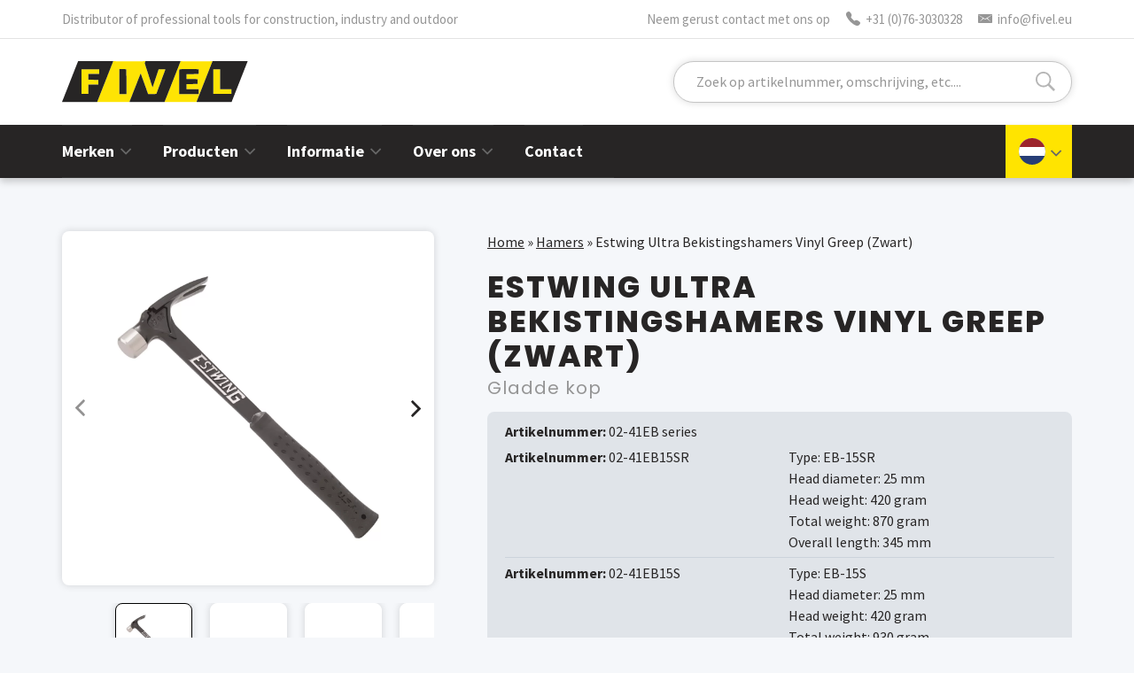

--- FILE ---
content_type: text/html; charset=UTF-8
request_url: https://www.fivel.eu/nl/product/estwing-ultra-bekistingshamers-zwart/
body_size: 9823
content:
<!doctype html>
<html lang="nl-NL" prefix="og: https://ogp.me/ns#">
<head>
	<meta charset="utf-8">
	<meta http-equiv="x-ua-compatible" content="ie=edge">
	<meta name="viewport" content="width=device-width, initial-scale=1">
	<link rel="icon" href="https://www.fivel.eu/wp-content/themes/fivel-theme/assets/images/favicon.png">
	
<!-- Search Engine Optimization door Rank Math - https://rankmath.com/ -->
<title>Estwing Ultra Bekistingshamers Vinyl Greep (Zwart) - Fivel</title>
<meta name="robots" content="follow, index, max-snippet:-1, max-video-preview:-1, max-image-preview:large"/>
<link rel="canonical" href="https://www.fivel.eu/nl/product/estwing-ultra-bekistingshamers-zwart/" />
<meta property="og:locale" content="nl_NL" />
<meta property="og:type" content="article" />
<meta property="og:title" content="Estwing Ultra Bekistingshamers Vinyl Greep (Zwart) - Fivel" />
<meta property="og:description" content="Estwing&#8217;s Ultra series massief stalen hamers zijn door hun ontwerp sterker. Het slanke nieuwe profiel maakt ze lichter en aerodynamisch. De hamers van Estwing zijn uit één stuk gesmeed wat zorgt voor een lange levensduur en extra betrouwbaarheid. Geen lasnaden. Geen kwetsbare punten. Geproduceerd in U.S.A." />
<meta property="og:url" content="https://www.fivel.eu/nl/product/estwing-ultra-bekistingshamers-zwart/" />
<meta property="og:site_name" content="Fivel" />
<meta property="og:updated_time" content="2024-01-04T14:24:28+01:00" />
<meta property="og:image" content="https://www.fivel.eu/wp-content/uploads/2022/01/EB-19S_1.png.webp" />
<meta property="og:image:secure_url" content="https://www.fivel.eu/wp-content/uploads/2022/01/EB-19S_1.png.webp" />
<meta property="og:image:width" content="2000" />
<meta property="og:image:height" content="2000" />
<meta property="og:image:alt" content="Estwing" />
<meta property="og:image:type" content="image/webp" />
<meta name="twitter:card" content="summary_large_image" />
<meta name="twitter:title" content="Estwing Ultra Bekistingshamers Vinyl Greep (Zwart) - Fivel" />
<meta name="twitter:description" content="Estwing&#8217;s Ultra series massief stalen hamers zijn door hun ontwerp sterker. Het slanke nieuwe profiel maakt ze lichter en aerodynamisch. De hamers van Estwing zijn uit één stuk gesmeed wat zorgt voor een lange levensduur en extra betrouwbaarheid. Geen lasnaden. Geen kwetsbare punten. Geproduceerd in U.S.A." />
<meta name="twitter:image" content="https://www.fivel.eu/wp-content/uploads/2022/01/EB-19S_1.png.webp" />
<script type="application/ld+json" class="rank-math-schema">{"@context":"https://schema.org","@graph":[{"@type":"BreadcrumbList","@id":"https://www.fivel.eu/nl/product/estwing-ultra-bekistingshamers-zwart/#breadcrumb","itemListElement":[{"@type":"ListItem","position":"1","item":{"@id":"https://www.fivel.eu/nl/","name":"Home"}},{"@type":"ListItem","position":"2","item":{"@id":"https://www.fivel.eu/nl/producten/categorie/hamers/","name":"Hamers"}},{"@type":"ListItem","position":"3","item":{"@id":"https://www.fivel.eu/nl/product/estwing-ultra-bekistingshamers-zwart/","name":"Estwing Ultra Bekistingshamers Vinyl Greep (Zwart)"}}]}]}</script>
<!-- /Rank Math WordPress SEO plugin -->

<link rel="alternate" title="oEmbed (JSON)" type="application/json+oembed" href="https://www.fivel.eu/nl/wp-json/oembed/1.0/embed?url=https%3A%2F%2Fwww.fivel.eu%2Fnl%2Fproduct%2Festwing-ultra-bekistingshamers-zwart%2F" />
<link rel="alternate" title="oEmbed (XML)" type="text/xml+oembed" href="https://www.fivel.eu/nl/wp-json/oembed/1.0/embed?url=https%3A%2F%2Fwww.fivel.eu%2Fnl%2Fproduct%2Festwing-ultra-bekistingshamers-zwart%2F&#038;format=xml" />
<style id='wp-img-auto-sizes-contain-inline-css' type='text/css'>img:is([sizes=auto i],[sizes^="auto," i]){contain-intrinsic-size:3000px 1500px}</style>

<style id='classic-theme-styles-inline-css' type='text/css'>
/*! This file is auto-generated */
.wp-block-button__link{color:#fff;background-color:#32373c;border-radius:9999px;box-shadow:none;text-decoration:none;padding:calc(.667em + 2px) calc(1.333em + 2px);font-size:1.125em}.wp-block-file__button{background:#32373c;color:#fff;text-decoration:none}</style>
<link data-optimized="1" rel='stylesheet' id='normalize-css' href='https://www.fivel.eu/wp-content/litespeed/css/23990faa5fb718d72e5af92e18fe8552.css?ver=0ea1c' type='text/css' media='screen, print' />
<link data-optimized="1" rel='stylesheet' id='slick-css' href='https://www.fivel.eu/wp-content/litespeed/css/642e3557d655d11ea7d0cb75a2c00419.css?ver=6d770' type='text/css' media='' />
<link data-optimized="1" rel='stylesheet' id='swipebox-css' href='https://www.fivel.eu/wp-content/litespeed/css/50cb5c376854f84668ba35e2941e64a5.css?ver=ec728' type='text/css' media='' />
<link data-optimized="1" rel='stylesheet' id='main-style-css' href='https://www.fivel.eu/wp-content/litespeed/css/7a2506a454513f9d69e429c0f74f6caf.css?ver=692ff' type='text/css' media='screen, print' />
<script data-optimized="1" type="text/javascript" id="wpml-cookie-js-extra">var wpml_cookies={"wp-wpml_current_language":{"value":"nl","expires":1,"path":"/"}};var wpml_cookies={"wp-wpml_current_language":{"value":"nl","expires":1,"path":"/"}}</script>
<script data-optimized="1" type="text/javascript" src="https://www.fivel.eu/wp-content/litespeed/js/bfd0cfa83f42774b1dfb535262b98fcd.js?ver=e394b" id="wpml-cookie-js" defer="defer" data-wp-strategy="defer"></script>
<script data-optimized="1" type="text/javascript" src="https://www.fivel.eu/wp-content/litespeed/js/7f5cb2cf35f10592cc539658734a7878.js?ver=9ce7e" id="wpml-legacy-dropdown-click-0-js"></script>
<script type="text/javascript" src="https://www.fivel.eu/wp-content/themes/fivel-theme/assets/js/jquery.min.js?ver=3.7.1" id="jquery-js"></script>
<script data-optimized="1" type="text/javascript" src="https://www.fivel.eu/wp-content/litespeed/js/59a8ab91ff486056e6c729ef626e86b8.js?ver=4c488" id="jquery-ui-core-js"></script>
<script data-optimized="1" type="text/javascript" src="https://www.fivel.eu/wp-content/litespeed/js/9e9cb59f7bcc90eaaf73a16573e30071.js?ver=54754" id="jquery-ui-mouse-js"></script>
<script data-optimized="1" type="text/javascript" src="https://www.fivel.eu/wp-content/litespeed/js/f4e612b5b5f892ab1e2118cfc21ce2f7.js?ver=6dbb1" id="jquery-ui-sortable-js"></script>
<script data-optimized="1" type="text/javascript" src="https://www.fivel.eu/wp-content/litespeed/js/ed1085a99cad1a878f438ae3654d0388.js?ver=e1a25" id="jquery-ui-resizable-js"></script>
<script data-optimized="1" type="text/javascript" src="https://www.fivel.eu/wp-content/litespeed/js/ed5af98771614cb607130adc99562741.js?ver=e93d3" id="acf-js"></script>
<script data-optimized="1" type="text/javascript" src="https://www.fivel.eu/wp-content/litespeed/js/e6048c183de97eee508dd1f4a530e207.js?ver=91b7b" id="wp-dom-ready-js"></script>
<script data-optimized="1" type="text/javascript" src="https://www.fivel.eu/wp-content/litespeed/js/5d63772ef033df1bd34646f1355ffd79.js?ver=d5ced" id="wp-hooks-js"></script>
<script data-optimized="1" type="text/javascript" src="https://www.fivel.eu/wp-content/litespeed/js/ddbd87c874cf48a517bae7e17a51ac5b.js?ver=72993" id="wp-i18n-js"></script>
<script data-optimized="1" type="text/javascript" id="wp-i18n-js-after">wp.i18n.setLocaleData({'text direction\u0004ltr':['ltr']})</script>
<script data-optimized="1" type="text/javascript" id="wp-a11y-js-translations">(function(domain,translations){var localeData=translations.locale_data[domain]||translations.locale_data.messages;localeData[""].domain=domain;wp.i18n.setLocaleData(localeData,domain)})("default",{"translation-revision-date":"2026-01-12 18:34:59+0000","generator":"GlotPress\/4.0.3","domain":"messages","locale_data":{"messages":{"":{"domain":"messages","plural-forms":"nplurals=2; plural=n != 1;","lang":"nl"},"Notifications":["Meldingen"]}},"comment":{"reference":"wp-includes\/js\/dist\/a11y.js"}})</script>
<script data-optimized="1" type="text/javascript" src="https://www.fivel.eu/wp-content/litespeed/js/e7da7abff92047b0559ab2eaceb192dc.js?ver=c8acf" id="wp-a11y-js"></script>
<script data-optimized="1" type="text/javascript" src="https://www.fivel.eu/wp-content/litespeed/js/d288b9dde8a27567ac3d21d5dbfe77c0.js?ver=961da" id="acf-input-js"></script>
<script data-optimized="1" type="text/javascript" src="https://www.fivel.eu/wp-content/litespeed/js/8cd7f352242404d0e4a47778393af0bb.js?ver=496b6" id="acf-input-conditional-taxonomy-js"></script>
<script data-optimized="1" type="text/javascript" src="https://www.fivel.eu/wp-content/litespeed/js/945256860c089613671b4ab9e3ed96df.js?ver=b0636" id="slick-js-js"></script>
<script data-optimized="1" type="text/javascript" src="https://www.fivel.eu/wp-content/litespeed/js/7a931e23a5a0f002fc38ef770ebb21cc.js?ver=73644" id="swipebox-js-js"></script>
<script data-optimized="1" type="text/javascript" src="https://www.fivel.eu/wp-content/litespeed/js/dab8167c7a7a846c9206f46a3d8eb62b.js?ver=d402d" id="scripts-js"></script>
<link rel="https://api.w.org/" href="https://www.fivel.eu/nl/wp-json/" /><link rel="EditURI" type="application/rsd+xml" title="RSD" href="https://www.fivel.eu/xmlrpc.php?rsd" />
<meta name="generator" content="WordPress 6.9" />
<link rel='shortlink' href='https://www.fivel.eu/nl/?p=8869' />
<meta name="generator" content="WPML ver:4.8.6 stt:37,1,4,3;" />
<link rel="icon" href="https://www.fivel.eu/wp-content/uploads/2022/04/favicon.png" sizes="32x32" />
<link rel="icon" href="https://www.fivel.eu/wp-content/uploads/2022/04/favicon.png" sizes="192x192" />
<link rel="apple-touch-icon" href="https://www.fivel.eu/wp-content/uploads/2022/04/favicon.png" />
<meta name="msapplication-TileImage" content="https://www.fivel.eu/wp-content/uploads/2022/04/favicon.png" />
			<!-- Global site tag (gtag.js) - Google Analytics -->
		<script async src="https://www.googletagmanager.com/gtag/js?id=G-XZCKW5Q439"></script>
		<script>
		  window.dataLayer = window.dataLayer || [];
		  function gtag(){dataLayer.push(arguments);}
		  gtag('js', new Date());
		  gtag('config', 'G-XZCKW5Q439', { 'anonymize_ip': true, 'forceSSL': true });
		</script>
		
<style id='global-styles-inline-css' type='text/css'>:root{--wp--preset--aspect-ratio--square:1;--wp--preset--aspect-ratio--4-3:4/3;--wp--preset--aspect-ratio--3-4:3/4;--wp--preset--aspect-ratio--3-2:3/2;--wp--preset--aspect-ratio--2-3:2/3;--wp--preset--aspect-ratio--16-9:16/9;--wp--preset--aspect-ratio--9-16:9/16;--wp--preset--color--black:#000000;--wp--preset--color--cyan-bluish-gray:#abb8c3;--wp--preset--color--white:#ffffff;--wp--preset--color--pale-pink:#f78da7;--wp--preset--color--vivid-red:#cf2e2e;--wp--preset--color--luminous-vivid-orange:#ff6900;--wp--preset--color--luminous-vivid-amber:#fcb900;--wp--preset--color--light-green-cyan:#7bdcb5;--wp--preset--color--vivid-green-cyan:#00d084;--wp--preset--color--pale-cyan-blue:#8ed1fc;--wp--preset--color--vivid-cyan-blue:#0693e3;--wp--preset--color--vivid-purple:#9b51e0;--wp--preset--gradient--vivid-cyan-blue-to-vivid-purple:linear-gradient(135deg,rgb(6,147,227) 0%,rgb(155,81,224) 100%);--wp--preset--gradient--light-green-cyan-to-vivid-green-cyan:linear-gradient(135deg,rgb(122,220,180) 0%,rgb(0,208,130) 100%);--wp--preset--gradient--luminous-vivid-amber-to-luminous-vivid-orange:linear-gradient(135deg,rgb(252,185,0) 0%,rgb(255,105,0) 100%);--wp--preset--gradient--luminous-vivid-orange-to-vivid-red:linear-gradient(135deg,rgb(255,105,0) 0%,rgb(207,46,46) 100%);--wp--preset--gradient--very-light-gray-to-cyan-bluish-gray:linear-gradient(135deg,rgb(238,238,238) 0%,rgb(169,184,195) 100%);--wp--preset--gradient--cool-to-warm-spectrum:linear-gradient(135deg,rgb(74,234,220) 0%,rgb(151,120,209) 20%,rgb(207,42,186) 40%,rgb(238,44,130) 60%,rgb(251,105,98) 80%,rgb(254,248,76) 100%);--wp--preset--gradient--blush-light-purple:linear-gradient(135deg,rgb(255,206,236) 0%,rgb(152,150,240) 100%);--wp--preset--gradient--blush-bordeaux:linear-gradient(135deg,rgb(254,205,165) 0%,rgb(254,45,45) 50%,rgb(107,0,62) 100%);--wp--preset--gradient--luminous-dusk:linear-gradient(135deg,rgb(255,203,112) 0%,rgb(199,81,192) 50%,rgb(65,88,208) 100%);--wp--preset--gradient--pale-ocean:linear-gradient(135deg,rgb(255,245,203) 0%,rgb(182,227,212) 50%,rgb(51,167,181) 100%);--wp--preset--gradient--electric-grass:linear-gradient(135deg,rgb(202,248,128) 0%,rgb(113,206,126) 100%);--wp--preset--gradient--midnight:linear-gradient(135deg,rgb(2,3,129) 0%,rgb(40,116,252) 100%);--wp--preset--font-size--small:13px;--wp--preset--font-size--medium:20px;--wp--preset--font-size--large:36px;--wp--preset--font-size--x-large:42px;--wp--preset--spacing--20:0.44rem;--wp--preset--spacing--30:0.67rem;--wp--preset--spacing--40:1rem;--wp--preset--spacing--50:1.5rem;--wp--preset--spacing--60:2.25rem;--wp--preset--spacing--70:3.38rem;--wp--preset--spacing--80:5.06rem;--wp--preset--shadow--natural:6px 6px 9px rgba(0, 0, 0, 0.2);--wp--preset--shadow--deep:12px 12px 50px rgba(0, 0, 0, 0.4);--wp--preset--shadow--sharp:6px 6px 0px rgba(0, 0, 0, 0.2);--wp--preset--shadow--outlined:6px 6px 0px -3px rgb(255, 255, 255), 6px 6px rgb(0, 0, 0);--wp--preset--shadow--crisp:6px 6px 0px rgb(0, 0, 0)}:where(.is-layout-flex){gap:.5em}:where(.is-layout-grid){gap:.5em}body .is-layout-flex{display:flex}.is-layout-flex{flex-wrap:wrap;align-items:center}.is-layout-flex>:is(*,div){margin:0}body .is-layout-grid{display:grid}.is-layout-grid>:is(*,div){margin:0}:where(.wp-block-columns.is-layout-flex){gap:2em}:where(.wp-block-columns.is-layout-grid){gap:2em}:where(.wp-block-post-template.is-layout-flex){gap:1.25em}:where(.wp-block-post-template.is-layout-grid){gap:1.25em}.has-black-color{color:var(--wp--preset--color--black)!important}.has-cyan-bluish-gray-color{color:var(--wp--preset--color--cyan-bluish-gray)!important}.has-white-color{color:var(--wp--preset--color--white)!important}.has-pale-pink-color{color:var(--wp--preset--color--pale-pink)!important}.has-vivid-red-color{color:var(--wp--preset--color--vivid-red)!important}.has-luminous-vivid-orange-color{color:var(--wp--preset--color--luminous-vivid-orange)!important}.has-luminous-vivid-amber-color{color:var(--wp--preset--color--luminous-vivid-amber)!important}.has-light-green-cyan-color{color:var(--wp--preset--color--light-green-cyan)!important}.has-vivid-green-cyan-color{color:var(--wp--preset--color--vivid-green-cyan)!important}.has-pale-cyan-blue-color{color:var(--wp--preset--color--pale-cyan-blue)!important}.has-vivid-cyan-blue-color{color:var(--wp--preset--color--vivid-cyan-blue)!important}.has-vivid-purple-color{color:var(--wp--preset--color--vivid-purple)!important}.has-black-background-color{background-color:var(--wp--preset--color--black)!important}.has-cyan-bluish-gray-background-color{background-color:var(--wp--preset--color--cyan-bluish-gray)!important}.has-white-background-color{background-color:var(--wp--preset--color--white)!important}.has-pale-pink-background-color{background-color:var(--wp--preset--color--pale-pink)!important}.has-vivid-red-background-color{background-color:var(--wp--preset--color--vivid-red)!important}.has-luminous-vivid-orange-background-color{background-color:var(--wp--preset--color--luminous-vivid-orange)!important}.has-luminous-vivid-amber-background-color{background-color:var(--wp--preset--color--luminous-vivid-amber)!important}.has-light-green-cyan-background-color{background-color:var(--wp--preset--color--light-green-cyan)!important}.has-vivid-green-cyan-background-color{background-color:var(--wp--preset--color--vivid-green-cyan)!important}.has-pale-cyan-blue-background-color{background-color:var(--wp--preset--color--pale-cyan-blue)!important}.has-vivid-cyan-blue-background-color{background-color:var(--wp--preset--color--vivid-cyan-blue)!important}.has-vivid-purple-background-color{background-color:var(--wp--preset--color--vivid-purple)!important}.has-black-border-color{border-color:var(--wp--preset--color--black)!important}.has-cyan-bluish-gray-border-color{border-color:var(--wp--preset--color--cyan-bluish-gray)!important}.has-white-border-color{border-color:var(--wp--preset--color--white)!important}.has-pale-pink-border-color{border-color:var(--wp--preset--color--pale-pink)!important}.has-vivid-red-border-color{border-color:var(--wp--preset--color--vivid-red)!important}.has-luminous-vivid-orange-border-color{border-color:var(--wp--preset--color--luminous-vivid-orange)!important}.has-luminous-vivid-amber-border-color{border-color:var(--wp--preset--color--luminous-vivid-amber)!important}.has-light-green-cyan-border-color{border-color:var(--wp--preset--color--light-green-cyan)!important}.has-vivid-green-cyan-border-color{border-color:var(--wp--preset--color--vivid-green-cyan)!important}.has-pale-cyan-blue-border-color{border-color:var(--wp--preset--color--pale-cyan-blue)!important}.has-vivid-cyan-blue-border-color{border-color:var(--wp--preset--color--vivid-cyan-blue)!important}.has-vivid-purple-border-color{border-color:var(--wp--preset--color--vivid-purple)!important}.has-vivid-cyan-blue-to-vivid-purple-gradient-background{background:var(--wp--preset--gradient--vivid-cyan-blue-to-vivid-purple)!important}.has-light-green-cyan-to-vivid-green-cyan-gradient-background{background:var(--wp--preset--gradient--light-green-cyan-to-vivid-green-cyan)!important}.has-luminous-vivid-amber-to-luminous-vivid-orange-gradient-background{background:var(--wp--preset--gradient--luminous-vivid-amber-to-luminous-vivid-orange)!important}.has-luminous-vivid-orange-to-vivid-red-gradient-background{background:var(--wp--preset--gradient--luminous-vivid-orange-to-vivid-red)!important}.has-very-light-gray-to-cyan-bluish-gray-gradient-background{background:var(--wp--preset--gradient--very-light-gray-to-cyan-bluish-gray)!important}.has-cool-to-warm-spectrum-gradient-background{background:var(--wp--preset--gradient--cool-to-warm-spectrum)!important}.has-blush-light-purple-gradient-background{background:var(--wp--preset--gradient--blush-light-purple)!important}.has-blush-bordeaux-gradient-background{background:var(--wp--preset--gradient--blush-bordeaux)!important}.has-luminous-dusk-gradient-background{background:var(--wp--preset--gradient--luminous-dusk)!important}.has-pale-ocean-gradient-background{background:var(--wp--preset--gradient--pale-ocean)!important}.has-electric-grass-gradient-background{background:var(--wp--preset--gradient--electric-grass)!important}.has-midnight-gradient-background{background:var(--wp--preset--gradient--midnight)!important}.has-small-font-size{font-size:var(--wp--preset--font-size--small)!important}.has-medium-font-size{font-size:var(--wp--preset--font-size--medium)!important}.has-large-font-size{font-size:var(--wp--preset--font-size--large)!important}.has-x-large-font-size{font-size:var(--wp--preset--font-size--x-large)!important}</style>
</head>
<body class="wp-singular assortment-template-default single single-assortment postid-8869 wp-theme-fivel-theme">

	<header id="header" class="header">
		
		<div class="header-top">
			<div class="container">
				<div class="slogan">Distributor of professional tools for construction, industry and outdoor</div>
				<div class="contact">
					<span>Neem gerust contact met ons op</span> 
					<a href="tel:+31763030328"><svg><use xlink:href="https://www.fivel.eu/wp-content/themes/fivel-theme/assets/images/icons.svg#svg-phone" /></svg> +31 (0)76-3030328</a>
					<a href="mailto:info@fivel.eu"><svg><use xlink:href="https://www.fivel.eu/wp-content/themes/fivel-theme/assets/images/icons.svg#svg-mail" /></svg> info@fivel.eu</a>
				</div>
			</div>
		</div>
		
		<div class="header-main clearfix">
			<div class="container">
				<a href="https://www.fivel.eu/nl/" class="logo">
					<img src="https://www.fivel.eu/wp-content/themes/fivel-theme/assets/images/fivel-logo.svg" alt="Fivel" title="Fivel">
				</a>
				<div class="toggle-search"></div>
<form role="search" method="get" id="search-form" class="search-form" action="https://www.fivel.eu/nl/search/">
    <div class="search-wrap">
        <input type="search" placeholder="Zoek op artikelnummer, omschrijving, etc...." name="_search" id="search-input" value="" autocomplete="off" />
        <button type="submit" id="search-submit" value="Search" class="search-btn"></button>
    </div>
</form>			
			</div>
		</div>
		<div id="header-nav" class="header-nav">
			<div class="container">
				<button id="nav-toggle" href="#" class="toggle-nav"> Menu</button>
				<nav id="site-menu" class="site-menu">	
					<ul id="menu-nav-main-dutch" class="menu"><li id="menu-item-8660" class="two-column-menu menu-item menu-item-type-post_type menu-item-object-page menu-item-has-children menu-item-8660"><a href="https://www.fivel.eu/nl/merken/">Merken</a>
<ul class="sub-menu">
	<li id="menu-item-8661" class="menu-item menu-item-type-taxonomy menu-item-object-assortment-brand menu-item-8661"><a href="https://www.fivel.eu/nl/producten/merk/carltso/">Carltsø</a></li>
	<li id="menu-item-8662" class="menu-item menu-item-type-taxonomy menu-item-object-assortment-brand menu-item-8662"><a href="https://www.fivel.eu/nl/producten/merk/cimco/">Cimco</a></li>
	<li id="menu-item-8663" class="menu-item menu-item-type-taxonomy menu-item-object-assortment-brand menu-item-8663"><a href="https://www.fivel.eu/nl/producten/merk/edma/">EDMA</a></li>
	<li id="menu-item-8664" class="menu-item menu-item-type-taxonomy menu-item-object-assortment-brand menu-item-8664"><a href="https://www.fivel.eu/nl/producten/merk/estwing/">Estwing</a></li>
	<li id="menu-item-8665" class="menu-item menu-item-type-taxonomy menu-item-object-assortment-brand menu-item-8665"><a href="https://www.fivel.eu/nl/producten/merk/fivel/">Fivel</a></li>
	<li id="menu-item-8666" class="menu-item menu-item-type-taxonomy menu-item-object-assortment-brand menu-item-8666"><a href="https://www.fivel.eu/nl/producten/merk/kraft-tool/">Kraft Tool</a></li>
	<li id="menu-item-8668" class="menu-item menu-item-type-taxonomy menu-item-object-assortment-brand menu-item-8668"><a href="https://www.fivel.eu/nl/producten/merk/maun/">Maun</a></li>
	<li id="menu-item-8685" class="menu-item menu-item-type-taxonomy menu-item-object-assortment-brand menu-item-8685"><a href="https://www.fivel.eu/nl/producten/merk/midwest/">Midwest</a></li>
	<li id="menu-item-18470" class="menu-item menu-item-type-taxonomy menu-item-object-assortment-brand menu-item-18470"><a href="https://www.fivel.eu/nl/producten/merk/rabo-bormann-sohn/">Rabo</a></li>
	<li id="menu-item-8686" class="menu-item menu-item-type-taxonomy menu-item-object-assortment-brand menu-item-8686"><a href="https://www.fivel.eu/nl/producten/merk/swanson/">Swanson</a></li>
	<li id="menu-item-8687" class="menu-item menu-item-type-taxonomy menu-item-object-assortment-brand menu-item-8687"><a href="https://www.fivel.eu/nl/producten/merk/tajima/">Tajima</a></li>
	<li id="menu-item-8688" class="menu-item menu-item-type-taxonomy menu-item-object-assortment-brand menu-item-8688"><a href="https://www.fivel.eu/nl/producten/merk/thor/">Thor</a></li>
	<li id="menu-item-8689" class="menu-item menu-item-type-taxonomy menu-item-object-assortment-brand menu-item-8689"><a href="https://www.fivel.eu/nl/producten/merk/titanium/">Titanium</a></li>
	<li id="menu-item-11736" class="menu-item menu-item-type-taxonomy menu-item-object-assortment-brand menu-item-11736"><a href="https://www.fivel.eu/nl/producten/merk/viking-arm/">Viking Arm</a></li>
	<li id="menu-item-8690" class="menu-item menu-item-type-post_type menu-item-object-page menu-item-8690"><a href="https://www.fivel.eu/nl/merken/">Merken</a></li>
</ul>
</li>
<li id="menu-item-8691" class="two-column-menu-medium menu-large menu-item menu-item-type-post_type menu-item-object-page menu-item-has-children menu-item-8691"><a href="https://www.fivel.eu/nl/producten/">Producten</a>
<ul class="sub-menu">
	<li id="menu-item-8692" class="menu-item menu-item-type-taxonomy menu-item-object-assortment-category current-assortment-ancestor current-menu-parent current-assortment-parent menu-item-8692"><a href="https://www.fivel.eu/nl/producten/categorie/hamers/">Hamers</a></li>
	<li id="menu-item-8693" class="menu-item menu-item-type-taxonomy menu-item-object-assortment-category menu-item-8693"><a href="https://www.fivel.eu/nl/producten/categorie/bijlen-en-messen/">Bijlen en Messen</a></li>
	<li id="menu-item-8694" class="menu-item menu-item-type-taxonomy menu-item-object-assortment-category menu-item-8694"><a href="https://www.fivel.eu/nl/producten/categorie/kitpistolen/">Kitpistolen</a></li>
	<li id="menu-item-8695" class="menu-item menu-item-type-taxonomy menu-item-object-assortment-category menu-item-8695"><a href="https://www.fivel.eu/nl/producten/categorie/scharen-en-tangen/">Scharen en Tangen</a></li>
	<li id="menu-item-8696" class="menu-item menu-item-type-taxonomy menu-item-object-assortment-category menu-item-8696"><a href="https://www.fivel.eu/nl/producten/categorie/meetgereedschap/">Meetgereedschap</a></li>
	<li id="menu-item-8697" class="menu-item menu-item-type-taxonomy menu-item-object-assortment-category menu-item-8697"><a href="https://www.fivel.eu/nl/producten/categorie/snijgereedschap/">Snijgereedschap</a></li>
	<li id="menu-item-11737" class="menu-item menu-item-type-taxonomy menu-item-object-assortment-category menu-item-11737"><a href="https://www.fivel.eu/nl/producten/categorie/hijsgereedschap/">Lift- en Tilgereedschap</a></li>
	<li id="menu-item-18471" class="menu-item menu-item-type-taxonomy menu-item-object-assortment-category menu-item-18471"><a href="https://www.fivel.eu/nl/producten/categorie/egalisatie-gereedschap/">Egalisatie Gereedschap</a></li>
	<li id="menu-item-16974" class="menu-item menu-item-type-taxonomy menu-item-object-assortment-category menu-item-16974"><a href="https://www.fivel.eu/nl/producten/categorie/gordels-tassen-en-handschoenen/">Gordels, Tassen en Handschoenen</a></li>
	<li id="menu-item-8698" class="menu-item menu-item-type-taxonomy menu-item-object-assortment-category menu-item-8698"><a href="https://www.fivel.eu/nl/producten/categorie/stukadoor-gereedschap/">Stukadoors Gereedschap</a></li>
	<li id="menu-item-8699" class="menu-item menu-item-type-taxonomy menu-item-object-assortment-category menu-item-8699"><a href="https://www.fivel.eu/nl/producten/categorie/koevoeten-en-spijkertrekkers/">Koevoeten en Spijkertrekkers</a></li>
	<li id="menu-item-8700" class="menu-item menu-item-type-taxonomy menu-item-object-assortment-category menu-item-8700"><a href="https://www.fivel.eu/nl/producten/categorie/metselgereedschap/">Metselaars Gereedschap</a></li>
	<li id="menu-item-8701" class="menu-item menu-item-type-taxonomy menu-item-object-assortment-category menu-item-8701"><a href="https://www.fivel.eu/nl/producten/categorie/beton-gereedschap/">Beton Gereedschap</a></li>
	<li id="menu-item-8702" class="menu-item menu-item-type-taxonomy menu-item-object-assortment-category menu-item-8702"><a href="https://www.fivel.eu/nl/producten/categorie/tegelzettersgereedschap/">Tegelzetters Gereedschap</a></li>
	<li id="menu-item-16975" class="menu-item menu-item-type-taxonomy menu-item-object-assortment-category menu-item-16975"><a href="https://www.fivel.eu/nl/producten/categorie/isolatie-gereedschap/">Isolatie Gereedschap</a></li>
	<li id="menu-item-8735" class="menu-item menu-item-type-taxonomy menu-item-object-assortment-category menu-item-8735"><a href="https://www.fivel.eu/nl/producten/categorie/archeologie-gereedschap/">Archeologie Gereedschap</a></li>
	<li id="menu-item-8736" class="menu-item menu-item-type-taxonomy menu-item-object-assortment-category menu-item-8736"><a href="https://www.fivel.eu/nl/producten/categorie/geologie-gereedschap/">Geologie Gereedschap</a></li>
	<li id="menu-item-8737" class="menu-item menu-item-type-taxonomy menu-item-object-assortment-category menu-item-8737"><a href="https://www.fivel.eu/nl/producten/categorie/vonkvrij-gereedschap/">Vonkvrij Gereedschap</a></li>
	<li id="menu-item-8738" class="menu-item menu-item-type-taxonomy menu-item-object-assortment-category menu-item-8738"><a href="https://www.fivel.eu/nl/producten/categorie/titanium-gereedschap/">Titanium Gereedschap</a></li>
	<li id="menu-item-18472" class="menu-item menu-item-type-taxonomy menu-item-object-assortment-category menu-item-18472"><a href="https://www.fivel.eu/nl/producten/categorie/nieuwe-producten/">Nieuwe Producten</a></li>
	<li id="menu-item-8739" class="menu-item menu-item-type-post_type menu-item-object-page menu-item-8739"><a href="https://www.fivel.eu/nl/producten/">Producten</a></li>
</ul>
</li>
<li id="menu-item-8740" class="menu-item menu-item-type-post_type menu-item-object-page menu-item-has-children menu-item-8740"><a href="https://www.fivel.eu/nl/downloads/">Informatie</a>
<ul class="sub-menu">
	<li id="menu-item-8741" class="menu-item menu-item-type-post_type menu-item-object-page menu-item-8741"><a href="https://www.fivel.eu/nl/downloads/">Downloads</a></li>
	<li id="menu-item-8790" class="menu-item menu-item-type-post_type menu-item-object-page menu-item-8790"><a href="https://www.fivel.eu/nl/prijslijst/">Prijslijst</a></li>
	<li id="menu-item-8791" class="menu-item menu-item-type-post_type menu-item-object-page menu-item-8791"><a href="https://www.fivel.eu/nl/catalogus/">Catalogus</a></li>
	<li id="menu-item-8792" class="menu-item menu-item-type-post_type menu-item-object-page menu-item-8792"><a href="https://www.fivel.eu/nl/videos/">Videos</a></li>
</ul>
</li>
<li id="menu-item-8742" class="menu-item menu-item-type-post_type menu-item-object-page menu-item-has-children menu-item-8742"><a href="https://www.fivel.eu/nl/over-ons/">Over ons</a>
<ul class="sub-menu">
	<li id="menu-item-8743" class="menu-item menu-item-type-post_type menu-item-object-page menu-item-8743"><a href="https://www.fivel.eu/nl/over-ons/">Over ons</a></li>
	<li id="menu-item-8744" class="menu-item menu-item-type-post_type menu-item-object-page menu-item-8744"><a href="https://www.fivel.eu/nl/onze-merken/">Over onze merken</a></li>
</ul>
</li>
<li id="menu-item-8745" class="menu-item menu-item-type-post_type menu-item-object-page menu-item-8745"><a href="https://www.fivel.eu/nl/contact/">Contact</a></li>
</ul>				</nav>
				
<div class="wpml-ls-statics-shortcode_actions wpml-ls wpml-ls-legacy-dropdown-click js-wpml-ls-legacy-dropdown-click">
	<ul role="menu">

		<li class="wpml-ls-slot-shortcode_actions wpml-ls-item wpml-ls-item-nl wpml-ls-current-language wpml-ls-item-legacy-dropdown-click" role="none">

			<a href="#" class="js-wpml-ls-item-toggle wpml-ls-item-toggle" role="menuitem" title="Overschakelen naar Nederlands">
                </a>

			<ul class="js-wpml-ls-sub-menu wpml-ls-sub-menu" role="menu">
				
					<li class="wpml-ls-slot-shortcode_actions wpml-ls-item wpml-ls-item-en wpml-ls-first-item" role="none">
						<a href="https://www.fivel.eu/product/estwing-ultra-framing-hammers-vinyl-grip-black/" class="wpml-ls-link" role="menuitem" aria-label="Overschakelen naar Engels" title="Overschakelen naar Engels">
                            </a>
					</li>

				
					<li class="wpml-ls-slot-shortcode_actions wpml-ls-item wpml-ls-item-fr" role="none">
						<a href="https://www.fivel.eu/fr/produit/estwing-ultra-marteaux-de-charpentier-manche-vinyle-noir/" class="wpml-ls-link" role="menuitem" aria-label="Overschakelen naar Frans" title="Overschakelen naar Frans">
                            </a>
					</li>

				
					<li class="wpml-ls-slot-shortcode_actions wpml-ls-item wpml-ls-item-de wpml-ls-last-item" role="none">
						<a href="https://www.fivel.eu/de/produkt/estwing-ultra-schalungshaemmer-vinylgriff-schwarz/" class="wpml-ls-link" role="menuitem" aria-label="Overschakelen naar Duits" title="Overschakelen naar Duits">
                            </a>
					</li>

							</ul>

		</li>

	</ul>
</div>
			</div>
		</div>
		
	</header>	
	 
		
					
			<div class="main" role="main">
				
				<div class="page-content assortment-content">
					<div class="container">
						<div class="row l-large-padding">
							<div class="column medium-1-2 large-2-5">								
								<ul class="products-slider">
									<li>
										<div class="gallery-item">
																							<a href="https://www.fivel.eu/wp-content/uploads/2022/01/EB-19S_1.png-1024x1024.webp " class="image swipe"><img width="1024" height="1024" src="https://www.fivel.eu/wp-content/uploads/2022/01/EB-19S_1.png-1024x1024.webp" class="attachment-large size-large wp-post-image" alt="" decoding="async" fetchpriority="high" srcset="https://www.fivel.eu/wp-content/uploads/2022/01/EB-19S_1.png-1024x1024.webp 1024w, https://www.fivel.eu/wp-content/uploads/2022/01/EB-19S_1.png-300x300.webp 300w, https://www.fivel.eu/wp-content/uploads/2022/01/EB-19S_1.png-150x150.webp 150w, https://www.fivel.eu/wp-content/uploads/2022/01/EB-19S_1.png-768x768.webp 768w, https://www.fivel.eu/wp-content/uploads/2022/01/EB-19S_1.png-1536x1536.webp 1536w, https://www.fivel.eu/wp-content/uploads/2022/01/EB-19S_1.png.webp 2000w" sizes="(max-width: 1024px) 100vw, 1024px" /></a>
																					</div>
									</li>
																														<li>
												<div class="gallery-item"><a href="https://www.fivel.eu/wp-content/uploads/2022/01/EB-19S_5.png-1024x1024.webp" class="image swipe" title=""><img width="1024" height="1024" src="https://www.fivel.eu/wp-content/uploads/2022/01/EB-19S_5.png-1024x1024.webp" class="attachment-large size-large" alt="" decoding="async" srcset="https://www.fivel.eu/wp-content/uploads/2022/01/EB-19S_5.png-1024x1024.webp 1024w, https://www.fivel.eu/wp-content/uploads/2022/01/EB-19S_5.png-300x300.webp 300w, https://www.fivel.eu/wp-content/uploads/2022/01/EB-19S_5.png-150x150.webp 150w, https://www.fivel.eu/wp-content/uploads/2022/01/EB-19S_5.png-768x768.webp 768w, https://www.fivel.eu/wp-content/uploads/2022/01/EB-19S_5.png-1536x1536.webp 1536w, https://www.fivel.eu/wp-content/uploads/2022/01/EB-19S_5.png.webp 2000w" sizes="(max-width: 1024px) 100vw, 1024px" /></a></div>
											</li>
																					<li>
												<div class="gallery-item"><a href="https://www.fivel.eu/wp-content/uploads/2022/01/EB-19S_6.png-1024x1024.webp" class="image swipe" title=""><img width="1024" height="1024" src="https://www.fivel.eu/wp-content/uploads/2022/01/EB-19S_6.png-1024x1024.webp" class="attachment-large size-large" alt="" decoding="async" srcset="https://www.fivel.eu/wp-content/uploads/2022/01/EB-19S_6.png-1024x1024.webp 1024w, https://www.fivel.eu/wp-content/uploads/2022/01/EB-19S_6.png-300x300.webp 300w, https://www.fivel.eu/wp-content/uploads/2022/01/EB-19S_6.png-150x150.webp 150w, https://www.fivel.eu/wp-content/uploads/2022/01/EB-19S_6.png-768x768.webp 768w, https://www.fivel.eu/wp-content/uploads/2022/01/EB-19S_6.png-1536x1536.webp 1536w, https://www.fivel.eu/wp-content/uploads/2022/01/EB-19S_6.png.webp 2000w" sizes="(max-width: 1024px) 100vw, 1024px" /></a></div>
											</li>
																					<li>
												<div class="gallery-item"><a href="https://www.fivel.eu/wp-content/uploads/2022/01/E15S-Front-Up-1024x677.jpg" class="image swipe" title=""><img width="1024" height="677" src="https://www.fivel.eu/wp-content/uploads/2022/01/E15S-Front-Up-1024x677.jpg" class="attachment-large size-large" alt="" decoding="async" loading="lazy" srcset="https://www.fivel.eu/wp-content/uploads/2022/01/E15S-Front-Up-1024x677.jpg 1024w, https://www.fivel.eu/wp-content/uploads/2022/01/E15S-Front-Up-300x198.jpg 300w, https://www.fivel.eu/wp-content/uploads/2022/01/E15S-Front-Up-768x508.jpg 768w, https://www.fivel.eu/wp-content/uploads/2022/01/E15S-Front-Up-1536x1015.jpg 1536w, https://www.fivel.eu/wp-content/uploads/2022/01/E15S-Front-Up-2048x1353.jpg 2048w" sizes="auto, (max-width: 1024px) 100vw, 1024px" /></a></div>
											</li>
																					<li>
												<div class="gallery-item"><a href="https://www.fivel.eu/wp-content/uploads/2022/01/EB-19S_2.png-1024x1024.webp" class="image swipe" title=""><img width="1024" height="1024" src="https://www.fivel.eu/wp-content/uploads/2022/01/EB-19S_2.png-1024x1024.webp" class="attachment-large size-large" alt="" decoding="async" loading="lazy" srcset="https://www.fivel.eu/wp-content/uploads/2022/01/EB-19S_2.png-1024x1024.webp 1024w, https://www.fivel.eu/wp-content/uploads/2022/01/EB-19S_2.png-300x300.webp 300w, https://www.fivel.eu/wp-content/uploads/2022/01/EB-19S_2.png-150x150.webp 150w, https://www.fivel.eu/wp-content/uploads/2022/01/EB-19S_2.png-768x768.webp 768w, https://www.fivel.eu/wp-content/uploads/2022/01/EB-19S_2.png-1536x1536.webp 1536w, https://www.fivel.eu/wp-content/uploads/2022/01/EB-19S_2.png.webp 2000w" sizes="auto, (max-width: 1024px) 100vw, 1024px" /></a></div>
											</li>
																					<li>
												<div class="gallery-item"><a href="https://www.fivel.eu/wp-content/uploads/2022/01/EB-19S_3.png-1024x1024.webp" class="image swipe" title=""><img width="1024" height="1024" src="https://www.fivel.eu/wp-content/uploads/2022/01/EB-19S_3.png-1024x1024.webp" class="attachment-large size-large" alt="" decoding="async" loading="lazy" srcset="https://www.fivel.eu/wp-content/uploads/2022/01/EB-19S_3.png-1024x1024.webp 1024w, https://www.fivel.eu/wp-content/uploads/2022/01/EB-19S_3.png-300x300.webp 300w, https://www.fivel.eu/wp-content/uploads/2022/01/EB-19S_3.png-150x150.webp 150w, https://www.fivel.eu/wp-content/uploads/2022/01/EB-19S_3.png-768x768.webp 768w, https://www.fivel.eu/wp-content/uploads/2022/01/EB-19S_3.png-1536x1536.webp 1536w, https://www.fivel.eu/wp-content/uploads/2022/01/EB-19S_3.png.webp 2000w" sizes="auto, (max-width: 1024px) 100vw, 1024px" /></a></div>
											</li>
																					<li>
												<div class="gallery-item"><a href="https://www.fivel.eu/wp-content/uploads/2022/01/EB-15SM_Grip-End-1-1024x789.jpg" class="image swipe" title=""><img width="1024" height="789" src="https://www.fivel.eu/wp-content/uploads/2022/01/EB-15SM_Grip-End-1-1024x789.jpg" class="attachment-large size-large" alt="" decoding="async" loading="lazy" srcset="https://www.fivel.eu/wp-content/uploads/2022/01/EB-15SM_Grip-End-1-1024x789.jpg 1024w, https://www.fivel.eu/wp-content/uploads/2022/01/EB-15SM_Grip-End-1-300x231.jpg 300w, https://www.fivel.eu/wp-content/uploads/2022/01/EB-15SM_Grip-End-1-768x592.jpg 768w, https://www.fivel.eu/wp-content/uploads/2022/01/EB-15SM_Grip-End-1-1536x1184.jpg 1536w, https://www.fivel.eu/wp-content/uploads/2022/01/EB-15SM_Grip-End-1-2048x1579.jpg 2048w" sizes="auto, (max-width: 1024px) 100vw, 1024px" /></a></div>
											</li>
																					<li>
												<div class="gallery-item"><a href="https://www.fivel.eu/wp-content/uploads/2022/01/EB-19S_4.png-1024x1024.webp" class="image swipe" title=""><img width="1024" height="1024" src="https://www.fivel.eu/wp-content/uploads/2022/01/EB-19S_4.png-1024x1024.webp" class="attachment-large size-large" alt="" decoding="async" loading="lazy" srcset="https://www.fivel.eu/wp-content/uploads/2022/01/EB-19S_4.png-1024x1024.webp 1024w, https://www.fivel.eu/wp-content/uploads/2022/01/EB-19S_4.png-300x300.webp 300w, https://www.fivel.eu/wp-content/uploads/2022/01/EB-19S_4.png-150x150.webp 150w, https://www.fivel.eu/wp-content/uploads/2022/01/EB-19S_4.png-768x768.webp 768w, https://www.fivel.eu/wp-content/uploads/2022/01/EB-19S_4.png-1536x1536.webp 1536w, https://www.fivel.eu/wp-content/uploads/2022/01/EB-19S_4.png.webp 2000w" sizes="auto, (max-width: 1024px) 100vw, 1024px" /></a></div>
											</li>
																					<li>
												<div class="gallery-item"><a href="https://www.fivel.eu/wp-content/uploads/2022/01/EB-19S_7.png-1024x1024.webp" class="image swipe" title=""><img width="1024" height="1024" src="https://www.fivel.eu/wp-content/uploads/2022/01/EB-19S_7.png-1024x1024.webp" class="attachment-large size-large" alt="" decoding="async" loading="lazy" srcset="https://www.fivel.eu/wp-content/uploads/2022/01/EB-19S_7.png-1024x1024.webp 1024w, https://www.fivel.eu/wp-content/uploads/2022/01/EB-19S_7.png-300x300.webp 300w, https://www.fivel.eu/wp-content/uploads/2022/01/EB-19S_7.png-150x150.webp 150w, https://www.fivel.eu/wp-content/uploads/2022/01/EB-19S_7.png-768x768.webp 768w, https://www.fivel.eu/wp-content/uploads/2022/01/EB-19S_7.png-1536x1536.webp 1536w, https://www.fivel.eu/wp-content/uploads/2022/01/EB-19S_7.png.webp 2000w" sizes="auto, (max-width: 1024px) 100vw, 1024px" /></a></div>
											</li>
																					<li>
												<div class="gallery-item"><a href="https://www.fivel.eu/wp-content/uploads/2022/01/EB-19S_10.png-1024x1024.webp" class="image swipe" title=""><img width="1024" height="1024" src="https://www.fivel.eu/wp-content/uploads/2022/01/EB-19S_10.png-1024x1024.webp" class="attachment-large size-large" alt="" decoding="async" loading="lazy" srcset="https://www.fivel.eu/wp-content/uploads/2022/01/EB-19S_10.png-1024x1024.webp 1024w, https://www.fivel.eu/wp-content/uploads/2022/01/EB-19S_10.png-300x300.webp 300w, https://www.fivel.eu/wp-content/uploads/2022/01/EB-19S_10.png-150x150.webp 150w, https://www.fivel.eu/wp-content/uploads/2022/01/EB-19S_10.png-768x768.webp 768w, https://www.fivel.eu/wp-content/uploads/2022/01/EB-19S_10.png-1536x1536.webp 1536w, https://www.fivel.eu/wp-content/uploads/2022/01/EB-19S_10.png.webp 2000w" sizes="auto, (max-width: 1024px) 100vw, 1024px" /></a></div>
											</li>
																					<li>
												<div class="gallery-item"><a href="https://www.fivel.eu/wp-content/uploads/2022/01/EB-15SM_Magnet-Nail-Starter-1-1024x683.jpg" class="image swipe" title=""><img width="1024" height="683" src="https://www.fivel.eu/wp-content/uploads/2022/01/EB-15SM_Magnet-Nail-Starter-1-1024x683.jpg" class="attachment-large size-large" alt="" decoding="async" loading="lazy" srcset="https://www.fivel.eu/wp-content/uploads/2022/01/EB-15SM_Magnet-Nail-Starter-1-1024x683.jpg 1024w, https://www.fivel.eu/wp-content/uploads/2022/01/EB-15SM_Magnet-Nail-Starter-1-300x200.jpg 300w, https://www.fivel.eu/wp-content/uploads/2022/01/EB-15SM_Magnet-Nail-Starter-1-768x512.jpg 768w, https://www.fivel.eu/wp-content/uploads/2022/01/EB-15SM_Magnet-Nail-Starter-1-1536x1024.jpg 1536w, https://www.fivel.eu/wp-content/uploads/2022/01/EB-15SM_Magnet-Nail-Starter-1-2048x1365.jpg 2048w" sizes="auto, (max-width: 1024px) 100vw, 1024px" /></a></div>
											</li>
																					<li>
												<div class="gallery-item"><a href="https://www.fivel.eu/wp-content/uploads/2022/01/EB-19S_8.png-1024x1024.webp" class="image swipe" title=""><img width="1024" height="1024" src="https://www.fivel.eu/wp-content/uploads/2022/01/EB-19S_8.png-1024x1024.webp" class="attachment-large size-large" alt="" decoding="async" loading="lazy" srcset="https://www.fivel.eu/wp-content/uploads/2022/01/EB-19S_8.png-1024x1024.webp 1024w, https://www.fivel.eu/wp-content/uploads/2022/01/EB-19S_8.png-300x300.webp 300w, https://www.fivel.eu/wp-content/uploads/2022/01/EB-19S_8.png-150x150.webp 150w, https://www.fivel.eu/wp-content/uploads/2022/01/EB-19S_8.png-768x768.webp 768w, https://www.fivel.eu/wp-content/uploads/2022/01/EB-19S_8.png-1536x1536.webp 1536w, https://www.fivel.eu/wp-content/uploads/2022/01/EB-19S_8.png.webp 2000w" sizes="auto, (max-width: 1024px) 100vw, 1024px" /></a></div>
											</li>
																					<li>
												<div class="gallery-item"><a href="https://www.fivel.eu/wp-content/uploads/2022/01/E15S-Nail-1024x597.jpg" class="image swipe" title=""><img width="1024" height="597" src="https://www.fivel.eu/wp-content/uploads/2022/01/E15S-Nail-1024x597.jpg" class="attachment-large size-large" alt="" decoding="async" loading="lazy" srcset="https://www.fivel.eu/wp-content/uploads/2022/01/E15S-Nail-1024x597.jpg 1024w, https://www.fivel.eu/wp-content/uploads/2022/01/E15S-Nail-300x175.jpg 300w, https://www.fivel.eu/wp-content/uploads/2022/01/E15S-Nail-768x448.jpg 768w, https://www.fivel.eu/wp-content/uploads/2022/01/E15S-Nail-1536x896.jpg 1536w, https://www.fivel.eu/wp-content/uploads/2022/01/E15S-Nail-2048x1194.jpg 2048w" sizes="auto, (max-width: 1024px) 100vw, 1024px" /></a></div>
											</li>
																					<li>
												<div class="gallery-item"><a href="https://www.fivel.eu/wp-content/uploads/2022/01/EB-19S_9.png-1024x1024.webp" class="image swipe" title=""><img width="1024" height="1024" src="https://www.fivel.eu/wp-content/uploads/2022/01/EB-19S_9.png-1024x1024.webp" class="attachment-large size-large" alt="" decoding="async" loading="lazy" srcset="https://www.fivel.eu/wp-content/uploads/2022/01/EB-19S_9.png-1024x1024.webp 1024w, https://www.fivel.eu/wp-content/uploads/2022/01/EB-19S_9.png-300x300.webp 300w, https://www.fivel.eu/wp-content/uploads/2022/01/EB-19S_9.png-150x150.webp 150w, https://www.fivel.eu/wp-content/uploads/2022/01/EB-19S_9.png-768x768.webp 768w, https://www.fivel.eu/wp-content/uploads/2022/01/EB-19S_9.png-1536x1536.webp 1536w, https://www.fivel.eu/wp-content/uploads/2022/01/EB-19S_9.png.webp 2000w" sizes="auto, (max-width: 1024px) 100vw, 1024px" /></a></div>
											</li>
																					<li>
												<div class="gallery-item"><a href="https://www.fivel.eu/wp-content/uploads/2022/01/EB-19S_11.png-1024x1024.webp" class="image swipe" title=""><img width="1024" height="1024" src="https://www.fivel.eu/wp-content/uploads/2022/01/EB-19S_11.png-1024x1024.webp" class="attachment-large size-large" alt="" decoding="async" loading="lazy" srcset="https://www.fivel.eu/wp-content/uploads/2022/01/EB-19S_11.png-1024x1024.webp 1024w, https://www.fivel.eu/wp-content/uploads/2022/01/EB-19S_11.png-300x300.webp 300w, https://www.fivel.eu/wp-content/uploads/2022/01/EB-19S_11.png-150x150.webp 150w, https://www.fivel.eu/wp-content/uploads/2022/01/EB-19S_11.png-768x768.webp 768w, https://www.fivel.eu/wp-content/uploads/2022/01/EB-19S_11.png-1536x1536.webp 1536w, https://www.fivel.eu/wp-content/uploads/2022/01/EB-19S_11.png.webp 2000w" sizes="auto, (max-width: 1024px) 100vw, 1024px" /></a></div>
											</li>
																																				</ul>
								
																									<ul class="products-nav-slider">
										<li>
											<div class="image-item">
												<div class="image">
													<img width="1024" height="1024" src="https://www.fivel.eu/wp-content/uploads/2022/01/EB-19S_1.png-1024x1024.webp" class="attachment-large size-large wp-post-image" alt="" decoding="async" loading="lazy" srcset="https://www.fivel.eu/wp-content/uploads/2022/01/EB-19S_1.png-1024x1024.webp 1024w, https://www.fivel.eu/wp-content/uploads/2022/01/EB-19S_1.png-300x300.webp 300w, https://www.fivel.eu/wp-content/uploads/2022/01/EB-19S_1.png-150x150.webp 150w, https://www.fivel.eu/wp-content/uploads/2022/01/EB-19S_1.png-768x768.webp 768w, https://www.fivel.eu/wp-content/uploads/2022/01/EB-19S_1.png-1536x1536.webp 1536w, https://www.fivel.eu/wp-content/uploads/2022/01/EB-19S_1.png.webp 2000w" sizes="auto, (max-width: 1024px) 100vw, 1024px" />												</div>
											</div>
										</li>
																					    											<li>
    												<div class="image-item"><div class="image"><img width="2000" height="2000" src="https://www.fivel.eu/wp-content/uploads/2022/01/EB-19S_5.png.webp" class="attachment-full size-full" alt="" decoding="async" loading="lazy" srcset="https://www.fivel.eu/wp-content/uploads/2022/01/EB-19S_5.png.webp 2000w, https://www.fivel.eu/wp-content/uploads/2022/01/EB-19S_5.png-300x300.webp 300w, https://www.fivel.eu/wp-content/uploads/2022/01/EB-19S_5.png-1024x1024.webp 1024w, https://www.fivel.eu/wp-content/uploads/2022/01/EB-19S_5.png-150x150.webp 150w, https://www.fivel.eu/wp-content/uploads/2022/01/EB-19S_5.png-768x768.webp 768w, https://www.fivel.eu/wp-content/uploads/2022/01/EB-19S_5.png-1536x1536.webp 1536w" sizes="auto, (max-width: 2000px) 100vw, 2000px" /></div></div>
    											</li>
											    											<li>
    												<div class="image-item"><div class="image"><img width="2000" height="2000" src="https://www.fivel.eu/wp-content/uploads/2022/01/EB-19S_6.png.webp" class="attachment-full size-full" alt="" decoding="async" loading="lazy" srcset="https://www.fivel.eu/wp-content/uploads/2022/01/EB-19S_6.png.webp 2000w, https://www.fivel.eu/wp-content/uploads/2022/01/EB-19S_6.png-300x300.webp 300w, https://www.fivel.eu/wp-content/uploads/2022/01/EB-19S_6.png-1024x1024.webp 1024w, https://www.fivel.eu/wp-content/uploads/2022/01/EB-19S_6.png-150x150.webp 150w, https://www.fivel.eu/wp-content/uploads/2022/01/EB-19S_6.png-768x768.webp 768w, https://www.fivel.eu/wp-content/uploads/2022/01/EB-19S_6.png-1536x1536.webp 1536w" sizes="auto, (max-width: 2000px) 100vw, 2000px" /></div></div>
    											</li>
											    											<li>
    												<div class="image-item"><div class="image"><img width="3476" height="2297" src="https://www.fivel.eu/wp-content/uploads/2022/01/E15S-Front-Up.jpg" class="attachment-full size-full" alt="" decoding="async" loading="lazy" srcset="https://www.fivel.eu/wp-content/uploads/2022/01/E15S-Front-Up.jpg 3476w, https://www.fivel.eu/wp-content/uploads/2022/01/E15S-Front-Up-300x198.jpg 300w, https://www.fivel.eu/wp-content/uploads/2022/01/E15S-Front-Up-1024x677.jpg 1024w, https://www.fivel.eu/wp-content/uploads/2022/01/E15S-Front-Up-768x508.jpg 768w, https://www.fivel.eu/wp-content/uploads/2022/01/E15S-Front-Up-1536x1015.jpg 1536w, https://www.fivel.eu/wp-content/uploads/2022/01/E15S-Front-Up-2048x1353.jpg 2048w" sizes="auto, (max-width: 3476px) 100vw, 3476px" /></div></div>
    											</li>
											    											<li>
    												<div class="image-item"><div class="image"><img width="2000" height="2000" src="https://www.fivel.eu/wp-content/uploads/2022/01/EB-19S_2.png.webp" class="attachment-full size-full" alt="" decoding="async" loading="lazy" srcset="https://www.fivel.eu/wp-content/uploads/2022/01/EB-19S_2.png.webp 2000w, https://www.fivel.eu/wp-content/uploads/2022/01/EB-19S_2.png-300x300.webp 300w, https://www.fivel.eu/wp-content/uploads/2022/01/EB-19S_2.png-1024x1024.webp 1024w, https://www.fivel.eu/wp-content/uploads/2022/01/EB-19S_2.png-150x150.webp 150w, https://www.fivel.eu/wp-content/uploads/2022/01/EB-19S_2.png-768x768.webp 768w, https://www.fivel.eu/wp-content/uploads/2022/01/EB-19S_2.png-1536x1536.webp 1536w" sizes="auto, (max-width: 2000px) 100vw, 2000px" /></div></div>
    											</li>
											    											<li>
    												<div class="image-item"><div class="image"><img width="2000" height="2000" src="https://www.fivel.eu/wp-content/uploads/2022/01/EB-19S_3.png.webp" class="attachment-full size-full" alt="" decoding="async" loading="lazy" srcset="https://www.fivel.eu/wp-content/uploads/2022/01/EB-19S_3.png.webp 2000w, https://www.fivel.eu/wp-content/uploads/2022/01/EB-19S_3.png-300x300.webp 300w, https://www.fivel.eu/wp-content/uploads/2022/01/EB-19S_3.png-1024x1024.webp 1024w, https://www.fivel.eu/wp-content/uploads/2022/01/EB-19S_3.png-150x150.webp 150w, https://www.fivel.eu/wp-content/uploads/2022/01/EB-19S_3.png-768x768.webp 768w, https://www.fivel.eu/wp-content/uploads/2022/01/EB-19S_3.png-1536x1536.webp 1536w" sizes="auto, (max-width: 2000px) 100vw, 2000px" /></div></div>
    											</li>
											    											<li>
    												<div class="image-item"><div class="image"><img width="2958" height="2280" src="https://www.fivel.eu/wp-content/uploads/2022/01/EB-15SM_Grip-End-1.jpg" class="attachment-full size-full" alt="" decoding="async" loading="lazy" srcset="https://www.fivel.eu/wp-content/uploads/2022/01/EB-15SM_Grip-End-1.jpg 2958w, https://www.fivel.eu/wp-content/uploads/2022/01/EB-15SM_Grip-End-1-300x231.jpg 300w, https://www.fivel.eu/wp-content/uploads/2022/01/EB-15SM_Grip-End-1-1024x789.jpg 1024w, https://www.fivel.eu/wp-content/uploads/2022/01/EB-15SM_Grip-End-1-768x592.jpg 768w, https://www.fivel.eu/wp-content/uploads/2022/01/EB-15SM_Grip-End-1-1536x1184.jpg 1536w, https://www.fivel.eu/wp-content/uploads/2022/01/EB-15SM_Grip-End-1-2048x1579.jpg 2048w" sizes="auto, (max-width: 2958px) 100vw, 2958px" /></div></div>
    											</li>
											    											<li>
    												<div class="image-item"><div class="image"><img width="2000" height="2000" src="https://www.fivel.eu/wp-content/uploads/2022/01/EB-19S_4.png.webp" class="attachment-full size-full" alt="" decoding="async" loading="lazy" srcset="https://www.fivel.eu/wp-content/uploads/2022/01/EB-19S_4.png.webp 2000w, https://www.fivel.eu/wp-content/uploads/2022/01/EB-19S_4.png-300x300.webp 300w, https://www.fivel.eu/wp-content/uploads/2022/01/EB-19S_4.png-1024x1024.webp 1024w, https://www.fivel.eu/wp-content/uploads/2022/01/EB-19S_4.png-150x150.webp 150w, https://www.fivel.eu/wp-content/uploads/2022/01/EB-19S_4.png-768x768.webp 768w, https://www.fivel.eu/wp-content/uploads/2022/01/EB-19S_4.png-1536x1536.webp 1536w" sizes="auto, (max-width: 2000px) 100vw, 2000px" /></div></div>
    											</li>
											    											<li>
    												<div class="image-item"><div class="image"><img width="2000" height="2000" src="https://www.fivel.eu/wp-content/uploads/2022/01/EB-19S_7.png.webp" class="attachment-full size-full" alt="" decoding="async" loading="lazy" srcset="https://www.fivel.eu/wp-content/uploads/2022/01/EB-19S_7.png.webp 2000w, https://www.fivel.eu/wp-content/uploads/2022/01/EB-19S_7.png-300x300.webp 300w, https://www.fivel.eu/wp-content/uploads/2022/01/EB-19S_7.png-1024x1024.webp 1024w, https://www.fivel.eu/wp-content/uploads/2022/01/EB-19S_7.png-150x150.webp 150w, https://www.fivel.eu/wp-content/uploads/2022/01/EB-19S_7.png-768x768.webp 768w, https://www.fivel.eu/wp-content/uploads/2022/01/EB-19S_7.png-1536x1536.webp 1536w" sizes="auto, (max-width: 2000px) 100vw, 2000px" /></div></div>
    											</li>
											    											<li>
    												<div class="image-item"><div class="image"><img width="2000" height="2000" src="https://www.fivel.eu/wp-content/uploads/2022/01/EB-19S_10.png.webp" class="attachment-full size-full" alt="" decoding="async" loading="lazy" srcset="https://www.fivel.eu/wp-content/uploads/2022/01/EB-19S_10.png.webp 2000w, https://www.fivel.eu/wp-content/uploads/2022/01/EB-19S_10.png-300x300.webp 300w, https://www.fivel.eu/wp-content/uploads/2022/01/EB-19S_10.png-1024x1024.webp 1024w, https://www.fivel.eu/wp-content/uploads/2022/01/EB-19S_10.png-150x150.webp 150w, https://www.fivel.eu/wp-content/uploads/2022/01/EB-19S_10.png-768x768.webp 768w, https://www.fivel.eu/wp-content/uploads/2022/01/EB-19S_10.png-1536x1536.webp 1536w" sizes="auto, (max-width: 2000px) 100vw, 2000px" /></div></div>
    											</li>
											    											<li>
    												<div class="image-item"><div class="image"><img width="5568" height="3712" src="https://www.fivel.eu/wp-content/uploads/2022/01/EB-15SM_Magnet-Nail-Starter-1.jpg" class="attachment-full size-full" alt="" decoding="async" loading="lazy" srcset="https://www.fivel.eu/wp-content/uploads/2022/01/EB-15SM_Magnet-Nail-Starter-1.jpg 5568w, https://www.fivel.eu/wp-content/uploads/2022/01/EB-15SM_Magnet-Nail-Starter-1-300x200.jpg 300w, https://www.fivel.eu/wp-content/uploads/2022/01/EB-15SM_Magnet-Nail-Starter-1-1024x683.jpg 1024w, https://www.fivel.eu/wp-content/uploads/2022/01/EB-15SM_Magnet-Nail-Starter-1-768x512.jpg 768w, https://www.fivel.eu/wp-content/uploads/2022/01/EB-15SM_Magnet-Nail-Starter-1-1536x1024.jpg 1536w, https://www.fivel.eu/wp-content/uploads/2022/01/EB-15SM_Magnet-Nail-Starter-1-2048x1365.jpg 2048w" sizes="auto, (max-width: 5568px) 100vw, 5568px" /></div></div>
    											</li>
											    											<li>
    												<div class="image-item"><div class="image"><img width="2000" height="2000" src="https://www.fivel.eu/wp-content/uploads/2022/01/EB-19S_8.png.webp" class="attachment-full size-full" alt="" decoding="async" loading="lazy" srcset="https://www.fivel.eu/wp-content/uploads/2022/01/EB-19S_8.png.webp 2000w, https://www.fivel.eu/wp-content/uploads/2022/01/EB-19S_8.png-300x300.webp 300w, https://www.fivel.eu/wp-content/uploads/2022/01/EB-19S_8.png-1024x1024.webp 1024w, https://www.fivel.eu/wp-content/uploads/2022/01/EB-19S_8.png-150x150.webp 150w, https://www.fivel.eu/wp-content/uploads/2022/01/EB-19S_8.png-768x768.webp 768w, https://www.fivel.eu/wp-content/uploads/2022/01/EB-19S_8.png-1536x1536.webp 1536w" sizes="auto, (max-width: 2000px) 100vw, 2000px" /></div></div>
    											</li>
											    											<li>
    												<div class="image-item"><div class="image"><img width="4830" height="2816" src="https://www.fivel.eu/wp-content/uploads/2022/01/E15S-Nail.jpg" class="attachment-full size-full" alt="" decoding="async" loading="lazy" srcset="https://www.fivel.eu/wp-content/uploads/2022/01/E15S-Nail.jpg 4830w, https://www.fivel.eu/wp-content/uploads/2022/01/E15S-Nail-300x175.jpg 300w, https://www.fivel.eu/wp-content/uploads/2022/01/E15S-Nail-1024x597.jpg 1024w, https://www.fivel.eu/wp-content/uploads/2022/01/E15S-Nail-768x448.jpg 768w, https://www.fivel.eu/wp-content/uploads/2022/01/E15S-Nail-1536x896.jpg 1536w, https://www.fivel.eu/wp-content/uploads/2022/01/E15S-Nail-2048x1194.jpg 2048w" sizes="auto, (max-width: 4830px) 100vw, 4830px" /></div></div>
    											</li>
											    											<li>
    												<div class="image-item"><div class="image"><img width="2000" height="2000" src="https://www.fivel.eu/wp-content/uploads/2022/01/EB-19S_9.png.webp" class="attachment-full size-full" alt="" decoding="async" loading="lazy" srcset="https://www.fivel.eu/wp-content/uploads/2022/01/EB-19S_9.png.webp 2000w, https://www.fivel.eu/wp-content/uploads/2022/01/EB-19S_9.png-300x300.webp 300w, https://www.fivel.eu/wp-content/uploads/2022/01/EB-19S_9.png-1024x1024.webp 1024w, https://www.fivel.eu/wp-content/uploads/2022/01/EB-19S_9.png-150x150.webp 150w, https://www.fivel.eu/wp-content/uploads/2022/01/EB-19S_9.png-768x768.webp 768w, https://www.fivel.eu/wp-content/uploads/2022/01/EB-19S_9.png-1536x1536.webp 1536w" sizes="auto, (max-width: 2000px) 100vw, 2000px" /></div></div>
    											</li>
											    											<li>
    												<div class="image-item"><div class="image"><img width="2000" height="2000" src="https://www.fivel.eu/wp-content/uploads/2022/01/EB-19S_11.png.webp" class="attachment-full size-full" alt="" decoding="async" loading="lazy" srcset="https://www.fivel.eu/wp-content/uploads/2022/01/EB-19S_11.png.webp 2000w, https://www.fivel.eu/wp-content/uploads/2022/01/EB-19S_11.png-300x300.webp 300w, https://www.fivel.eu/wp-content/uploads/2022/01/EB-19S_11.png-1024x1024.webp 1024w, https://www.fivel.eu/wp-content/uploads/2022/01/EB-19S_11.png-150x150.webp 150w, https://www.fivel.eu/wp-content/uploads/2022/01/EB-19S_11.png-768x768.webp 768w, https://www.fivel.eu/wp-content/uploads/2022/01/EB-19S_11.png-1536x1536.webp 1536w" sizes="auto, (max-width: 2000px) 100vw, 2000px" /></div></div>
    											</li>
																						
																				
									</ul>
									
															
							</div>
							<div class="column medium-1-2 large-3-5">
								<nav aria-label="breadcrumbs" class="rank-math-breadcrumb"><p><a href="https://www.fivel.eu/nl/">Home</a><span class="separator"> » </span><a href="https://www.fivel.eu/nl/producten/categorie/hamers/">Hamers</a><span class="separator"> » </span><span class="last">Estwing Ultra Bekistingshamers Vinyl Greep (Zwart)</span></p></nav>												
								<h1>Estwing Ultra Bekistingshamers Vinyl Greep (Zwart)</h1>
																	<h3>Gladde kop</h3>
																<div class="article-info">
																			<div class="item"><span>Artikelnummer:</span> 02-41EB series</div>
																												<ul class="article-list">
																							<li>
													<div class="number"><span>Artikelnummer:</span> 02-41EB15SR</div>
													<div class="details">
														<p>Type: EB-15SR</p>
																													<p>Head diameter: 25 mm<br />
Head weight: 420 gram<br />
Total weight: 870 gram<br />
Overall length: 345 mm</p>
																											</div>
												</li>
																							<li>
													<div class="number"><span>Artikelnummer:</span> 02-41EB15S</div>
													<div class="details">
														<p>Type: EB-15S</p>
																													<p>Head diameter: 25 mm<br />
Head weight: 420 gram<br />
Total weight: 930 gram<br />
Overall length: 395 mm</p>
																											</div>
												</li>
																							<li>
													<div class="number"><span>Artikelnummer:</span> 02-41EB19S</div>
													<div class="details">
														<p>Type: EB-19S</p>
																													<p>Head diameter: 27 mm<br />
Head weight: 530 gram<br />
Total weight: 980 gram<br />
Overall length: 395 mm</p>
																											</div>
												</li>
																					</ul>
																
																			<div class="item"><span>Verpakt per:</span> 2 stuks / doos</div>
										
								</div>								
																	<div class="short-description"><ul>
<li data-open-accessibility-text-original="16px">Amerikaans staal</li>
<li data-open-accessibility-text-original="16px">Gladde kop</li>
<li data-open-accessibility-text-original="16px">Een extra spijkertrekker is aan de zijkant van de kop van deze hamers aangebracht voor gebruik in krappe ruimtes.</li>
<li data-open-accessibility-text-original="16px">Met een magneet boven in de kop van de hamer waar de spijker opgelegd kan worden. Dit zorgt voor een eenvoudige eerste klap.</li>
<li data-open-accessibility-text-original="16px">Blue Shock Reduction Grip<sup>®</sup></li>
</ul>
</div>
																		
																	    																																					<a href="https://www.fivel.eu/nl/producten/merk/estwing/" class="logo-item"><div class="logo"><img width="300" height="85" src="https://www.fivel.eu/wp-content/uploads/2021/11/Estwing-logo-300x85.png" class="attachment-medium size-medium" alt="" decoding="async" loading="lazy" srcset="https://www.fivel.eu/wp-content/uploads/2021/11/Estwing-logo-300x85.png 300w, https://www.fivel.eu/wp-content/uploads/2021/11/Estwing-logo.png 303w" sizes="auto, (max-width: 300px) 100vw, 300px" /></div></a>
	    																																
							</div>
						</div>
						
													<div class="long-description">
								<h2>Product Omschrijving</h2>
								<p>Estwing&#8217;s Ultra series massief stalen hamers zijn door hun ontwerp sterker. Het slanke nieuwe profiel maakt ze lichter en aerodynamisch. De hamers van Estwing zijn uit één stuk gesmeed wat zorgt voor een lange levensduur en extra betrouwbaarheid. Geen lasnaden. Geen kwetsbare punten.</p>
<p>Geproduceerd in U.S.A.</p>
							</div>
												
					</div>
				</div>
			
			</div>

		    
          
	<footer class="footer">

		<div class="footer-main">
			<div class="container">
				<div class="row">
					<div class="column medium-3-10 large-2-5">
						<h3>Producten</h3>
												<ul class="productcats">
																							<li><a href="https://www.fivel.eu/nl/producten/categorie/hamers/">Hamers</a></li>																							<li><a href="https://www.fivel.eu/nl/producten/categorie/bijlen-en-messen/">Bijlen en Messen</a></li>																							<li><a href="https://www.fivel.eu/nl/producten/categorie/kitpistolen/">Kitpistolen</a></li>																							<li><a href="https://www.fivel.eu/nl/producten/categorie/scharen-en-tangen/">Scharen en Tangen</a></li>																							<li><a href="https://www.fivel.eu/nl/producten/categorie/meetgereedschap/">Meetgereedschap</a></li>																							<li><a href="https://www.fivel.eu/nl/producten/categorie/snijgereedschap/">Snijgereedschap</a></li>																							<li><a href="https://www.fivel.eu/nl/producten/categorie/hijsgereedschap/">Lift- en Tilgereedschap</a></li>																							<li><a href="https://www.fivel.eu/nl/producten/categorie/egalisatie-gereedschap/">Egalisatie Gereedschap</a></li>																							<li><a href="https://www.fivel.eu/nl/producten/categorie/gordels-tassen-en-handschoenen/">Gordels, Tassen en Handschoenen</a></li>																							<li><a href="https://www.fivel.eu/nl/producten/categorie/stukadoor-gereedschap/">Stukadoors Gereedschap</a></li>																							<li><a href="https://www.fivel.eu/nl/producten/categorie/koevoeten-en-spijkertrekkers/">Koevoeten en Spijkertrekkers</a></li>																							<li><a href="https://www.fivel.eu/nl/producten/categorie/metselgereedschap/">Metselaars Gereedschap</a></li>																							<li><a href="https://www.fivel.eu/nl/producten/categorie/beton-gereedschap/">Beton Gereedschap</a></li>																							<li><a href="https://www.fivel.eu/nl/producten/categorie/tegelzettersgereedschap/">Tegelzetters Gereedschap</a></li>																							<li><a href="https://www.fivel.eu/nl/producten/categorie/isolatie-gereedschap/">Isolatie Gereedschap</a></li>																							<li><a href="https://www.fivel.eu/nl/producten/categorie/archeologie-gereedschap/">Archeologie Gereedschap</a></li>																							<li><a href="https://www.fivel.eu/nl/producten/categorie/geologie-gereedschap/">Geologie Gereedschap</a></li>																							<li><a href="https://www.fivel.eu/nl/producten/categorie/vonkvrij-gereedschap/">Vonkvrij Gereedschap</a></li>																							<li><a href="https://www.fivel.eu/nl/producten/categorie/titanium-gereedschap/">Titanium Gereedschap</a></li>																							<li><a href="https://www.fivel.eu/nl/producten/categorie/nieuwe-producten/">Nieuwe Producten</a></li>													</ul>
					</div>
					<div class="column medium-1-5 large-1-5">
						<h3>Merken</h3>
												<ul class="brands">
																							<li><a href="https://www.fivel.eu/nl/producten/merk/carltso/">Carltsø</a></li>																							<li><a href="https://www.fivel.eu/nl/producten/merk/cimco/">Cimco</a></li>																							<li><a href="https://www.fivel.eu/nl/producten/merk/edma/">EDMA</a></li>																							<li><a href="https://www.fivel.eu/nl/producten/merk/estwing/">Estwing</a></li>																							<li><a href="https://www.fivel.eu/nl/producten/merk/fivel/">Fivel</a></li>																							<li><a href="https://www.fivel.eu/nl/producten/merk/kraft-tool/">Kraft Tool</a></li>																							<li><a href="https://www.fivel.eu/nl/producten/merk/maun/">Maun</a></li>																							<li><a href="https://www.fivel.eu/nl/producten/merk/midwest/">Midwest</a></li>																							<li><a href="https://www.fivel.eu/nl/producten/merk/rabo-bormann-sohn/">Rabo</a></li>																							<li><a href="https://www.fivel.eu/nl/producten/merk/swanson/">Swanson</a></li>																							<li><a href="https://www.fivel.eu/nl/producten/merk/tajima/">Tajima</a></li>																							<li><a href="https://www.fivel.eu/nl/producten/merk/thor/">Thor</a></li>																							<li><a href="https://www.fivel.eu/nl/producten/merk/titanium/">Titanium</a></li>																							<li><a href="https://www.fivel.eu/nl/producten/merk/viking-arm/">Viking Arm</a></li>													</ul>						
					</div>
					<div class="column medium-1-4 large-1-5">
						<h3>Informatie</h3>
						<ul id="menu-nav-footer-dutch" class="menu"><li id="menu-item-8650" class="menu-item menu-item-type-post_type menu-item-object-page menu-item-8650"><a href="https://www.fivel.eu/nl/downloads/">Downloads</a></li>
<li id="menu-item-8783" class="menu-item menu-item-type-post_type menu-item-object-page menu-item-8783"><a href="https://www.fivel.eu/nl/prijslijst/">Prijslijst</a></li>
<li id="menu-item-8784" class="menu-item menu-item-type-post_type menu-item-object-page menu-item-8784"><a href="https://www.fivel.eu/nl/catalogus/">Catalogus</a></li>
<li id="menu-item-13151" class="menu-item menu-item-type-post_type menu-item-object-page menu-item-13151"><a href="https://www.fivel.eu/nl/videos/">Videos</a></li>
<li id="menu-item-8651" class="menu-item menu-item-type-post_type menu-item-object-page menu-item-8651"><a href="https://www.fivel.eu/nl/onze-merken/">Over onze merken</a></li>
<li id="menu-item-8652" class="menu-item menu-item-type-post_type menu-item-object-page menu-item-8652"><a href="https://www.fivel.eu/nl/over-ons/">Over ons</a></li>
<li id="menu-item-8653" class="menu-item menu-item-type-post_type menu-item-object-page menu-item-8653"><a href="https://www.fivel.eu/nl/contact/">Contact</a></li>
</ul>					</div>
					<div class="column medium-1-4 large-1-5">
						<h3>Fivel B.V.</h3>
<p>Heusing 15<br />
4817 ZB Breda<br />
The Netherlands</p>
<p>T: <a href="tel:+31763030328">+31 (0)76-3030328</a><br />
E: <a href="mailto:info@fivel.nl">info@fivel.nl</a></p>
						<p class="socials">
							<a href="https://www.instagram.com/fivel_tools/" target="_blank"><svg><use xlink:href="https://www.fivel.eu/wp-content/themes/fivel-theme/assets/images/icons.svg#svg-instagram" /></svg></a>
							<a href="https://twitter.com/fivel_tools" target="_blank"><svg><use xlink:href="https://www.fivel.eu/wp-content/themes/fivel-theme/assets/images/icons.svg#svg-twitter" /></svg></a>
						</p>
					</div>
				</div>
			</div>
		</div>
		
		<div class="footer-bottom">
			<div class="container">
				<div class="row">
					<div class="column medium-2-3">
						<div class="copy">
							<span>&copy;1999-2026 Copyright Fivel BV.</span> <ul id="menu-nav-footer-bottom-dutch" class="menu"><li id="menu-item-8654" class="menu-item menu-item-type-post_type menu-item-object-page menu-item-8654"><a href="https://www.fivel.eu/nl/algemene-voorwaarden/">Algemene voorwaarden</a></li>
<li id="menu-item-8655" class="menu-item menu-item-type-post_type menu-item-object-page menu-item-8655"><a rel="privacy-policy" href="https://www.fivel.eu/nl/privacyverklaring/">Privacyverklaring</a></li>
<li id="menu-item-8656" class="menu-item menu-item-type-post_type menu-item-object-page menu-item-8656"><a href="https://www.fivel.eu/nl/disclaimer/">Disclaimer</a></li>
</ul>						</div>
					</div>
					<div class="column medium-1-3">
						<div class="developer">Realisatie website <a href="https://fanatiekmedia.nl" target="_blank">Fanatiek Media</a>.</div>
					</div>
				</div>
			</div>
		</div>
		
	</footer>
<script type="speculationrules">
{"prefetch":[{"source":"document","where":{"and":[{"href_matches":"/nl/*"},{"not":{"href_matches":["/wp-*.php","/wp-admin/*","/wp-content/uploads/*","/wp-content/*","/wp-content/plugins/*","/wp-content/themes/fivel-theme/*","/nl/*\\?(.+)"]}},{"not":{"selector_matches":"a[rel~=\"nofollow\"]"}},{"not":{"selector_matches":".no-prefetch, .no-prefetch a"}}]},"eagerness":"conservative"}]}
</script>
<script>var FWP_HTTP=FWP_HTTP||{};FWP_HTTP.lang='nl'</script></body>
</html>

<!-- Page cached by LiteSpeed Cache 7.7 on 2026-01-14 11:03:43 -->

--- FILE ---
content_type: image/svg+xml
request_url: https://www.fivel.eu/wp-content/themes/fivel-theme/assets/images/fivel-logo.svg
body_size: 15991
content:

<svg width="400px" height="90px" viewBox="0 0 400 90" version="1.1" xmlns="http://www.w3.org/2000/svg" xmlns:xlink="http://www.w3.org/1999/xlink">
    <g id="Fivel" stroke="none" stroke-width="1" fill="none" fill-rule="evenodd">
		<path d="M109.912653,0.377 C109.905653,0.631 109.833653,0.968 109.752653,1.127 C109.601653,1.422 109.168653,2.48 108.644653,3.833 C108.485653,4.246 108.252653,4.82 108.127653,5.109 C108.002653,5.397 107.899653,5.749 107.899653,5.89 C107.899653,6.032 107.833653,6.188 107.751653,6.239 C107.670653,6.289 107.555653,6.537 107.495653,6.79 C107.436653,7.043 107.285653,7.475 107.159653,7.75 C107.033653,8.025 106.811653,8.569 106.665653,8.958 C105.986653,10.769 105.848653,11.112 105.631653,11.526 C105.504653,11.769 105.399653,12.082 105.399653,12.221 C105.399653,12.359 105.287653,12.704 105.149653,12.986 C105.012653,13.269 104.787653,13.731 104.649653,14.014 C104.512653,14.296 104.399653,14.626 104.399653,14.748 C104.399653,14.869 104.174653,15.47 103.899653,16.083 C103.624653,16.696 103.399653,17.27 103.399653,17.358 C103.399653,17.446 103.245653,17.87 103.057653,18.301 C102.622653,19.295 102.498653,19.596 102.185653,20.417 C101.887653,21.202 101.272653,22.776 101.079653,23.25 C101.005653,23.433 100.779653,24.033 100.577653,24.583 C100.375653,25.133 100.140653,25.714 100.054653,25.873 C99.9696527,26.032 99.8996527,26.249 99.8996527,26.354 C99.8996527,26.46 99.7586527,26.855 99.5846527,27.232 C99.4116527,27.608 99.1386527,28.254 98.9786527,28.667 C98.8186527,29.079 98.5856527,29.653 98.4606527,29.942 C98.3356527,30.231 98.2336527,30.583 98.2336527,30.724 C98.2336527,30.865 98.1666527,31.022 98.0846527,31.072 C98.0036527,31.122 97.8886527,31.37 97.8296527,31.623 C97.7706527,31.876 97.6186527,32.308 97.4926527,32.583 C97.3666527,32.858 97.1346527,33.421 96.9756527,33.833 C96.8176527,34.246 96.5856527,34.82 96.4606527,35.109 C96.3356527,35.397 96.2336527,35.739 96.2336527,35.868 C96.2336527,35.997 96.1236527,36.249 95.9886527,36.426 C95.8536527,36.604 95.7416527,36.875 95.7386527,37.028 C95.7356527,37.181 95.6266527,37.519 95.4966527,37.778 C95.3666527,38.038 95.1486527,38.55 95.0136527,38.917 C94.8786527,39.283 94.5416527,40.146 94.2646527,40.833 C93.9886527,41.521 93.5906527,42.533 93.3816527,43.083 C93.1716527,43.633 92.9396527,44.155 92.8666527,44.242 C92.7936527,44.329 92.7326527,44.516 92.7326527,44.658 C92.7316527,44.8 92.6196527,45.131 92.4826527,45.394 C92.3456527,45.657 92.2336527,45.942 92.2336527,46.028 C92.2336527,46.114 92.0926527,46.5 91.9216527,46.884 C91.7506527,47.269 91.3626527,48.258 91.0616527,49.083 C90.7596527,49.908 90.4496527,50.655 90.3726527,50.742 C90.2956527,50.829 90.2336527,51.008 90.2336527,51.14 C90.2336527,51.272 90.0906527,51.688 89.9156527,52.065 C89.7406527,52.442 89.3596527,53.387 89.0696527,54.167 C88.7786527,54.946 88.4416527,55.808 88.3196527,56.083 C88.1976527,56.358 87.9696527,56.921 87.8136527,57.333 C87.1426527,59.104 87.0096527,59.444 86.7936527,59.942 C86.6686527,60.231 86.5646527,60.568 86.5616527,60.692 C86.5586527,60.816 86.4456527,61.062 86.3116527,61.24 C86.1766527,61.418 86.0666527,61.693 86.0666527,61.852 C86.0666527,62.01 85.9596527,62.352 85.8296527,62.611 C85.6996527,62.871 85.4676527,63.421 85.3146527,63.833 C85.1616527,64.246 84.9396527,64.808 84.8226527,65.083 C84.5776527,65.655 84.1416527,66.776 83.7846527,67.75 C83.6496527,68.117 83.4336527,68.629 83.3036527,68.889 C83.1736527,69.148 83.0666527,69.474 83.0666527,69.613 C83.0666527,69.752 82.9596527,70.064 82.8296527,70.308 C82.6986527,70.551 82.4246527,71.2 82.2206527,71.75 C82.0166527,72.3 81.7586527,72.975 81.6466527,73.25 C81.5336527,73.525 81.3046527,74.125 81.1356527,74.583 C80.9676527,75.042 80.7336527,75.604 80.6156527,75.833 C80.4986527,76.063 80.4016527,76.366 80.4006527,76.508 C80.4006527,76.65 80.3396527,76.838 80.2666527,76.925 C80.1936527,77.012 79.9626527,77.533 79.7526527,78.083 C79.5436527,78.633 79.2586527,79.383 79.1186527,79.75 C78.9786527,80.117 78.7596527,80.616 78.6316527,80.859 C78.5046527,81.102 78.3996527,81.415 78.3996527,81.554 C78.3996527,81.693 78.2936527,82.019 78.1636527,82.278 C78.0326527,82.538 77.7976527,83.087 77.6406527,83.5 C77.4836527,83.912 77.2526527,84.486 77.1276527,84.775 C77.0026527,85.064 76.8996527,85.416 76.8996527,85.557 C76.8996527,85.698 76.8276527,85.858 76.7396527,85.913 C76.6516527,85.967 76.5056527,86.253 76.4166527,86.548 C76.0746527,87.675 75.6986527,88.593 75.4826527,88.833 C75.2826527,89.055 79.1546527,89.083 110.236653,89.083 C129.751653,89.083 145.153653,89.02 145.073653,88.94 C144.926653,88.793 145.118653,88.091 145.511653,87.337 C145.632653,87.106 145.731653,86.8 145.732653,86.658 C145.732653,86.516 145.796653,86.329 145.873653,86.242 C145.951653,86.155 146.188653,85.596 146.399653,85 C146.611653,84.404 146.848653,83.845 146.925653,83.758 C147.003653,83.671 147.066653,83.498 147.066653,83.374 C147.066653,83.25 147.203653,82.834 147.370653,82.449 C147.713653,81.66 148.108653,80.67 148.496653,79.625 C148.641653,79.235 148.866653,78.704 148.996653,78.445 C149.126653,78.185 149.233653,77.859 149.233653,77.721 C149.233653,77.582 149.337653,77.269 149.465653,77.026 C149.683653,76.609 149.862653,76.163 150.496653,74.458 C150.641653,74.069 150.866653,73.538 150.996653,73.278 C151.126653,73.019 151.233653,72.693 151.233653,72.554 C151.233653,72.415 151.337653,72.102 151.465653,71.859 C151.592653,71.616 151.824653,71.079 151.980653,70.667 C152.136653,70.254 152.358653,69.692 152.475653,69.417 C152.591653,69.142 152.853653,68.467 153.057653,67.917 C153.261653,67.367 153.490653,66.767 153.566653,66.583 C153.642653,66.4 153.875653,65.8 154.085653,65.25 C154.294653,64.7 154.526653,64.179 154.599653,64.092 C154.673653,64.005 154.735653,63.817 154.738653,63.675 C154.741653,63.533 154.889653,63.117 155.066653,62.75 C155.243653,62.383 155.391653,62.015 155.394653,61.931 C155.402653,61.718 156.871653,58.013 157.161653,57.474 C157.292653,57.231 157.399653,56.918 157.399653,56.779 C157.399653,56.641 157.506653,56.315 157.636653,56.055 C157.766653,55.796 157.997653,55.246 158.149653,54.833 C158.301653,54.421 158.532653,53.871 158.663653,53.611 C158.793653,53.352 158.900653,53.052 158.900653,52.945 C158.901653,52.713 159.638653,50.872 159.792653,50.718 C159.851653,50.659 159.899653,50.504 159.899653,50.372 C159.899653,50.129 160.230653,49.289 160.660653,48.445 C160.791653,48.185 160.899653,47.897 160.899653,47.803 C160.899653,47.71 161.002653,47.397 161.127653,47.109 C161.349653,46.595 161.629653,45.881 162.167653,44.458 C162.459653,43.685 162.985653,42.385 163.340653,41.558 C163.465653,41.269 163.566653,40.95 163.566653,40.848 C163.566653,40.746 163.638653,40.532 163.727653,40.373 C164.064653,39.765 164.566653,38.508 164.566653,38.269 C164.566653,38.132 164.635653,37.977 164.720653,37.925 C164.804653,37.872 164.924653,37.6 164.986653,37.32 C165.047653,37.04 165.202653,36.61 165.331653,36.364 C165.459653,36.118 165.564653,35.8 165.565653,35.658 C165.566653,35.516 165.626653,35.329 165.699653,35.242 C165.819653,35.099 166.003653,34.646 166.845653,32.417 C166.983653,32.05 167.193653,31.525 167.310653,31.25 C167.428653,30.975 167.654653,30.412 167.812653,30 C167.970653,29.587 168.205653,29.004 168.333653,28.703 C168.461653,28.402 168.566653,28.057 168.566653,27.937 C168.566653,27.723 169.078653,27.167 169.274653,27.167 C169.328653,27.167 169.426653,27.41 169.491653,27.708 C169.556653,28.006 169.712653,28.398 169.837653,28.579 C169.963653,28.76 170.066653,29.101 170.066653,29.337 C170.066653,29.573 170.136653,29.838 170.222653,29.925 C170.383653,30.088 171.311653,32.657 171.560653,33.63 C171.637653,33.93 171.772653,34.268 171.860653,34.38 C171.949653,34.492 172.061653,34.771 172.110653,35 C172.159653,35.229 172.363653,35.829 172.564653,36.333 C172.764653,36.837 172.991653,37.503 173.067653,37.812 C173.144653,38.121 173.288653,38.455 173.386653,38.554 C173.485653,38.653 173.566653,38.913 173.566653,39.133 C173.566653,39.352 173.674653,39.731 173.806653,39.974 C173.938653,40.218 174.203653,40.904 174.394653,41.5 C174.586653,42.096 174.810653,42.733 174.892653,42.917 C174.975653,43.1 175.200653,43.737 175.392653,44.333 C175.585653,44.929 175.808653,45.567 175.888653,45.75 C175.968653,45.933 176.198653,46.571 176.399653,47.167 C176.601653,47.762 176.826653,48.4 176.899653,48.583 C176.973653,48.767 177.199653,49.404 177.402653,50 C177.605653,50.596 177.875653,51.32 178.002653,51.609 C178.129653,51.897 178.233653,52.276 178.233653,52.45 C178.233653,52.624 178.313653,52.847 178.412653,52.946 C178.511653,53.045 178.655653,53.379 178.731653,53.688 C178.808653,53.997 179.033653,54.663 179.232653,55.167 C179.431653,55.671 179.632653,56.233 179.677653,56.417 C179.723653,56.6 179.827653,56.9 179.909653,57.083 C180.112653,57.541 180.559653,58.811 180.730653,59.417 C180.807653,59.692 181.033653,60.329 181.231653,60.833 C181.429653,61.337 181.659653,61.975 181.743653,62.25 C181.826653,62.525 181.959653,62.9 182.039653,63.083 C182.240653,63.549 182.562653,64.476 182.762653,65.167 C182.854653,65.487 182.998653,65.821 183.081653,65.908 C183.165653,65.995 183.233653,66.246 183.233653,66.466 C183.233653,66.686 183.338653,67.064 183.467653,67.308 C183.596653,67.551 183.939653,68.425 184.228653,69.25 C184.517653,70.075 184.823653,70.919 184.907653,71.125 L185.059653,71.5 L193.787653,71.5 C203.755653,71.5 202.750653,71.674 203.389653,69.833 C203.596653,69.237 203.831653,68.6 203.911653,68.417 C204.159653,67.851 204.588653,66.605 204.687653,66.167 C204.739653,65.938 204.883653,65.602 205.007653,65.421 C205.131653,65.24 205.235653,64.94 205.238653,64.755 C205.241653,64.569 205.353653,64.271 205.488653,64.093 C205.623653,63.915 205.733653,63.611 205.733653,63.418 C205.733653,63.225 205.813653,62.986 205.912653,62.887 C206.011653,62.788 206.155653,62.455 206.231653,62.145 C206.308653,61.836 206.531653,61.171 206.726653,60.667 C207.436653,58.838 207.591653,58.408 207.717653,57.915 C207.788653,57.64 207.923653,57.265 208.017653,57.082 C208.111653,56.899 208.278653,56.487 208.389653,56.167 C208.499653,55.846 208.814653,54.983 209.089653,54.25 C209.364653,53.517 209.657653,52.692 209.741653,52.417 C209.825653,52.142 209.963653,51.767 210.047653,51.583 C210.131653,51.4 210.476653,50.462 210.813653,49.5 C211.151653,48.538 211.496653,47.62 211.580653,47.461 C211.664653,47.301 211.733653,47.088 211.733653,46.986 C211.733653,46.884 211.842653,46.564 211.975653,46.275 C212.240653,45.702 212.703653,44.445 212.844653,43.917 C212.892653,43.733 213.038653,43.347 213.166653,43.058 C213.294653,42.769 213.399653,42.459 213.399653,42.369 C213.399653,42.279 213.511653,41.99 213.648653,41.727 C213.785653,41.465 213.900653,41.137 213.904653,41 C213.907653,40.862 214.020653,40.604 214.155653,40.426 C214.289653,40.249 214.399653,39.966 214.399653,39.799 C214.399653,39.632 214.474653,39.365 214.565653,39.206 C214.766653,38.853 215.225653,37.57 215.354653,37 C215.406653,36.771 215.549653,36.435 215.674653,36.255 C215.798653,36.074 215.899653,35.769 215.899653,35.578 C215.899653,35.387 216.009653,35.085 216.144653,34.907 C216.279653,34.729 216.391653,34.455 216.394653,34.297 C216.397653,34.14 216.504653,33.765 216.633653,33.464 C216.761653,33.163 216.977653,32.617 217.114653,32.25 C217.590653,30.97 217.854653,30.246 218.054653,29.667 C218.165653,29.346 218.481653,28.483 218.755653,27.75 C219.030653,27.017 219.324653,26.192 219.408653,25.917 C219.492653,25.642 219.635653,25.267 219.725653,25.083 C219.814653,24.9 220.078653,24.206 220.310653,23.542 C221.366653,20.523 221.598653,19.885 221.812653,19.417 C221.938653,19.142 222.065653,18.692 222.095653,18.417 L222.149653,17.917 L214.964653,17.873 L207.779653,17.83 L207.523653,18.54 C207.382653,18.93 207.137653,19.662 206.978653,20.167 C206.819653,20.671 206.597653,21.346 206.485653,21.667 C206.247653,22.342 206.186653,22.526 205.003653,26.083 C204.516653,27.55 203.870653,29.537 203.568653,30.5 C203.266653,31.462 202.957653,32.4 202.881653,32.583 C202.547653,33.384 202.194653,34.455 202.113653,34.917 C202.064653,35.192 201.970653,35.492 201.904653,35.583 C201.837653,35.675 201.613653,36.313 201.405653,37 C201.198653,37.688 200.924653,38.449 200.797653,38.692 C200.670653,38.936 200.563653,39.311 200.560653,39.526 C200.557653,39.741 200.447653,40.104 200.316653,40.333 C200.185653,40.563 200.075653,40.889 200.072653,41.058 C200.069653,41.228 199.966653,41.603 199.843653,41.891 C199.521653,42.653 199.222653,43.51 199.077653,44.087 C199.008653,44.364 198.865653,44.753 198.759653,44.951 C198.653653,45.149 198.566653,45.49 198.566653,45.707 C198.566653,45.925 198.456653,46.249 198.321653,46.426 C198.187653,46.604 198.074653,46.9 198.070653,47.083 C198.067653,47.267 197.952653,47.631 197.815653,47.894 C197.678653,48.157 197.566653,48.483 197.566653,48.619 C197.566653,48.755 197.460653,49.103 197.331653,49.391 C197.202653,49.68 197.057653,50.104 197.010653,50.333 C196.914653,50.791 196.451653,52.224 196.228653,52.75 C196.150653,52.933 195.924653,53.608 195.726653,54.25 C195.528653,54.892 195.303653,55.567 195.226653,55.75 C195.150653,55.933 195.040653,56.252 194.982653,56.458 C194.802653,57.102 194.068653,56.231 194.065653,55.369 C194.064653,55.212 193.952653,54.869 193.815653,54.606 C193.678653,54.343 193.566653,54.006 193.565653,53.856 C193.564653,53.706 193.455653,53.374 193.321653,53.118 C193.188653,52.862 193.028653,52.381 192.965653,52.05 C192.903653,51.719 192.751653,51.253 192.627653,51.016 C192.503653,50.778 192.401653,50.451 192.400653,50.289 C192.400653,50.128 192.332653,49.865 192.249653,49.706 C192.166653,49.547 191.827653,48.554 191.496653,47.5 C190.079653,42.994 189.821653,42.19 189.440653,41.083 C189.218653,40.442 188.976653,39.654 188.901653,39.333 C188.751653,38.689 188.476653,37.871 188.128653,37.036 C188.002653,36.735 187.899653,36.318 187.899653,36.11 C187.899653,35.901 187.789653,35.585 187.655653,35.407 C187.520653,35.229 187.408653,34.917 187.405653,34.714 C187.402653,34.511 187.297653,34.098 187.171653,33.797 C186.744653,32.774 186.490653,31.987 185.973653,30.083 C185.823653,29.533 185.633653,29.012 185.550653,28.925 C185.467653,28.838 185.399653,28.624 185.399653,28.45 C185.399653,28.276 185.297653,27.897 185.173653,27.609 C185.048653,27.32 184.779653,26.521 184.575653,25.833 C184.370653,25.146 184.143653,24.433 184.068653,24.25 C183.922653,23.888 183.090653,21.279 182.234653,18.5 C181.938653,17.537 181.591653,16.514 181.464653,16.225 C181.337653,15.936 181.233653,15.582 181.233653,15.439 C181.233653,15.295 181.128653,14.932 180.999653,14.631 C180.871653,14.33 180.636653,13.633 180.477653,13.083 C180.318653,12.533 180.094653,11.821 179.978653,11.5 C179.863653,11.179 179.525653,10.129 179.229653,9.167 C178.932653,8.204 178.615653,7.229 178.523653,7 C178.431653,6.771 178.297653,6.358 178.226653,6.083 C178.154653,5.808 178.000653,5.346 177.883653,5.055 C177.662653,4.507 177.681653,4.43 178.480653,2.583 C179.151653,1.032 179.410653,0.288 179.339653,0.113 C179.281653,-0.029 179.255653,-0.026 179.246653,0.125 C179.226653,0.431 110.133653,0.431 110.010653,0.125 C109.963653,0.01 109.920653,0.124 109.912653,0.377 M254.615653,0.567 C254.624653,0.879 254.496653,1.46 254.331653,1.859 C254.166653,2.257 253.880653,2.958 253.696653,3.417 C253.512653,3.875 253.295653,4.38 253.214653,4.539 C253.132653,4.699 253.066653,4.924 253.065653,5.039 C253.064653,5.155 252.967653,5.438 252.849653,5.667 C252.730653,5.896 252.453653,6.571 252.233653,7.167 C252.012653,7.763 251.735653,8.438 251.617653,8.667 C251.498653,8.896 251.401653,9.178 251.400653,9.294 C251.400653,9.41 251.326653,9.635 251.236653,9.794 C251.145653,9.953 250.803653,10.796 250.476653,11.667 C249.445653,14.405 249.378653,14.572 249.136653,15.055 C249.006653,15.315 248.899653,15.627 248.899653,15.75 C248.899653,15.873 248.793653,16.185 248.663653,16.445 C248.532653,16.704 248.315653,17.217 248.180653,17.583 C248.044653,17.95 247.693653,18.85 247.399653,19.583 C247.105653,20.317 246.753653,21.217 246.617653,21.583 C246.480653,21.95 246.266653,22.475 246.140653,22.75 C246.014653,23.025 245.862653,23.457 245.803653,23.71 C245.744653,23.963 245.629653,24.211 245.548653,24.261 C245.466653,24.312 245.399653,24.468 245.399653,24.61 C245.399653,24.751 245.297653,25.103 245.172653,25.391 C245.047653,25.68 244.829653,26.217 244.688653,26.583 C244.197653,27.859 243.714653,29.085 243.571653,29.417 C243.447653,29.705 242.992653,30.874 241.949653,33.583 C241.808653,33.95 241.630653,34.4 241.552653,34.583 C241.475653,34.767 241.142653,35.629 240.812653,36.5 C240.482653,37.371 240.096653,38.383 239.954653,38.75 C239.812653,39.117 239.582653,39.717 239.443653,40.083 C239.304653,40.45 239.095653,40.975 238.977653,41.25 C238.860653,41.525 238.652653,42.05 238.515653,42.417 C238.379653,42.783 238.027653,43.683 237.733653,44.417 C237.161653,45.844 237.075653,46.066 236.153653,48.5 C235.823653,49.371 235.488653,50.233 235.408653,50.417 C235.328653,50.6 235.090653,51.2 234.881653,51.75 C234.671653,52.3 234.439653,52.821 234.366653,52.908 C234.293653,52.995 234.232653,53.183 234.232653,53.325 C234.231653,53.467 234.119653,53.798 233.982653,54.061 C233.845653,54.323 233.733653,54.612 233.733653,54.702 C233.733653,54.792 233.628653,55.103 233.500653,55.391 C233.372653,55.68 232.989653,56.629 232.649653,57.5 C232.310653,58.371 231.927653,59.32 231.799653,59.609 C231.671653,59.897 231.564653,60.235 231.561653,60.359 C231.558653,60.482 231.445653,60.729 231.311653,60.907 C231.176653,61.085 231.066653,61.36 231.066653,61.518 C231.066653,61.677 230.959653,62.019 230.829653,62.278 C230.699653,62.538 230.465653,63.087 230.309653,63.5 C230.154653,63.913 229.964653,64.4 229.888653,64.583 C229.667653,65.119 229.055653,66.693 228.787653,67.417 C228.651653,67.783 228.433653,68.296 228.303653,68.555 C228.173653,68.815 228.066653,69.157 228.066653,69.315 C228.066653,69.473 227.956653,69.749 227.821653,69.926 C227.687653,70.104 227.574653,70.375 227.571653,70.528 C227.568653,70.681 227.459653,71.019 227.329653,71.278 C227.199653,71.538 226.982653,72.05 226.846653,72.417 C226.711653,72.783 226.373653,73.646 226.095653,74.333 C225.507653,75.788 224.933653,77.277 224.327653,78.917 C224.090653,79.558 223.828653,80.233 223.745653,80.417 C223.662653,80.6 223.321653,81.462 222.986653,82.333 C222.651653,83.204 222.307653,84.047 222.221653,84.206 C222.136653,84.365 222.066653,84.591 222.066653,84.709 C222.066653,84.826 221.916653,85.201 221.733653,85.544 C221.549653,85.886 221.399653,86.272 221.399653,86.403 C221.399653,86.533 221.295653,86.852 221.167653,87.111 C221.039653,87.371 220.787653,87.921 220.606653,88.333 L220.277653,89.083 L254.812653,89.083 C287.592653,89.083 289.342653,89.069 289.270653,88.792 C289.228653,88.632 289.315653,88.246 289.463653,87.934 C289.611653,87.622 289.735653,87.265 289.738653,87.141 C289.741653,87.018 289.853653,86.771 289.988653,86.593 C290.123653,86.415 290.233653,86.14 290.233653,85.982 C290.233653,85.823 290.339653,85.481 290.469653,85.222 C290.600653,84.962 290.834653,84.412 290.989653,84 C291.145653,83.587 291.335653,83.1 291.410653,82.917 C291.632653,82.381 292.244653,80.807 292.512653,80.083 C292.648653,79.717 292.866653,79.204 292.996653,78.945 C293.126653,78.685 293.233653,78.343 293.233653,78.185 C293.233653,78.027 293.343653,77.751 293.477653,77.574 C293.612653,77.396 293.724653,77.125 293.727653,76.972 C293.730653,76.819 293.847653,76.481 293.986653,76.222 C294.125653,75.962 294.324653,75.525 294.427653,75.25 C295.080653,73.509 295.406653,72.652 295.695653,71.917 C295.874653,71.458 296.332653,70.258 296.711653,69.25 C297.091653,68.242 297.473653,67.267 297.561653,67.083 C297.649653,66.9 297.989653,66.037 298.318653,65.167 C298.646653,64.296 298.986653,63.453 299.074653,63.294 C299.161653,63.135 299.233653,62.909 299.233653,62.791 C299.233653,62.674 299.383653,62.299 299.566653,61.956 C299.749653,61.614 299.899653,61.228 299.899653,61.097 C299.899653,60.967 300.006653,60.648 300.136653,60.389 C300.266653,60.129 300.500653,59.579 300.656653,59.167 C300.812653,58.754 301.001653,58.267 301.077653,58.083 C301.277653,57.598 301.894653,56.016 302.165653,55.292 C302.802653,53.591 302.953653,53.216 303.167653,52.808 C303.295653,52.564 303.399653,52.252 303.399653,52.113 C303.399653,51.974 303.506653,51.648 303.636653,51.389 C303.766653,51.129 303.998653,50.579 304.151653,50.167 C304.305653,49.754 304.526653,49.192 304.644653,48.917 C304.912653,48.29 305.218653,47.507 305.982653,45.5 C306.313653,44.629 306.693653,43.68 306.825653,43.391 C306.958653,43.103 307.066653,42.792 307.066653,42.702 C307.066653,42.612 307.178653,42.323 307.315653,42.061 C307.452653,41.798 307.564653,41.457 307.565653,41.302 C307.566653,41.146 307.630653,40.98 307.708653,40.932 C307.787653,40.883 308.017653,40.353 308.219653,39.754 C308.421653,39.155 308.694653,38.459 308.825653,38.207 C308.957653,37.956 309.064653,37.665 309.065653,37.561 C309.066653,37.457 309.178653,37.157 309.315653,36.894 C309.452653,36.631 309.564653,36.3 309.565653,36.158 C309.566653,36.016 309.626653,35.829 309.699653,35.742 C309.773653,35.655 310.003653,35.133 310.212653,34.583 C310.420653,34.033 310.698653,33.384 310.829653,33.141 C310.959653,32.898 311.066653,32.585 311.066653,32.446 C311.066653,32.307 311.173653,31.981 311.303653,31.722 C311.433653,31.462 311.658653,30.931 311.803653,30.542 C312.428653,28.861 312.609653,28.388 312.810653,27.917 C313.031653,27.4 313.373653,26.52 313.829653,25.292 C313.974653,24.902 314.199653,24.371 314.329653,24.111 C314.459653,23.852 314.569653,23.552 314.572653,23.445 C314.575653,23.338 314.722653,22.95 314.899653,22.583 C315.076653,22.217 315.224653,21.8 315.227653,21.658 C315.230653,21.516 315.296653,21.329 315.373653,21.242 C315.451653,21.155 315.688653,20.596 315.899653,20 C316.111653,19.404 316.348653,18.845 316.425653,18.758 C316.503653,18.671 316.569653,18.484 316.572653,18.342 C316.575653,18.2 316.722653,17.783 316.899653,17.417 C317.076653,17.05 317.224653,16.634 317.227653,16.492 C317.230653,16.35 317.302653,16.162 317.386653,16.075 C317.471653,15.988 317.734653,15.357 317.972653,14.673 C318.210653,13.989 318.478653,13.355 318.568653,13.264 C318.659653,13.174 318.733653,12.971 318.733653,12.814 C318.733653,12.656 318.839653,12.315 318.969653,12.055 C319.100653,11.796 319.325653,11.265 319.469653,10.875 C320.103653,9.17 320.282653,8.724 320.501653,8.308 C320.628653,8.064 320.733653,7.752 320.733653,7.613 C320.733653,7.474 320.839653,7.148 320.969653,6.889 C321.100653,6.629 321.316653,6.117 321.451653,5.75 C321.887653,4.56 322.259653,3.594 322.477653,3.083 C322.595653,2.808 322.821653,2.246 322.980653,1.833 C323.139653,1.421 323.334653,0.915 323.414653,0.708 C323.494653,0.502 323.635653,0.333 323.729653,0.333 C323.823653,0.333 323.899653,0.258 323.899653,0.167 C323.899653,0.075 323.787653,0 323.649653,0 C323.512653,0 323.399653,0.075 323.399653,0.167 C323.399653,0.277 311.899653,0.333 289.233653,0.333 C266.566653,0.333 255.066653,0.277 255.066653,0.167 C255.066653,0.075 254.961653,0 254.832653,0 C254.675653,0 254.604653,0.184 254.615653,0.567 M138.358653,44.627 L138.400653,71.67 L130.858653,71.627 L123.316653,71.583 L123.270653,44.917 C123.245653,30.25 123.266653,18.08 123.316653,17.873 L123.407653,17.497 L130.861653,17.54 L138.316653,17.583 L138.358653,44.627 M293.632653,17.764 C293.934653,18.553 293.734653,27.821 293.410653,27.994 C293.196653,28.109 288.837653,28.167 280.431653,28.167 C269.918653,28.167 267.741653,28.205 267.584653,28.395 C267.449653,28.557 267.407653,30.133 267.439653,33.853 L267.483653,39.083 L279.483653,39.167 L291.483653,39.25 L291.483653,44.5 L291.483653,49.75 L279.483653,49.833 L267.483653,49.917 L267.483653,55.417 L267.483653,60.917 L280.566653,61.004 C287.762653,61.051 293.669653,61.108 293.693653,61.129 C293.718653,61.15 293.718653,63.51 293.693653,66.375 L293.649653,71.583 L272.899653,71.583 L252.149653,71.583 L252.107653,44.804 C252.069653,20.624 252.090653,17.999 252.327653,17.762 C252.730653,17.36 293.477653,17.361 293.632653,17.764 M41.8446527,17.944 C41.6846527,18.104 41.7116527,71.041 41.8716527,71.293 C41.9766527,71.458 43.5636527,71.494 49.2446527,71.46 L56.4836527,71.417 L56.5696527,61.25 C56.6176527,55.658 56.6736527,51.065 56.6946527,51.043 C56.7156527,51.021 61.5146527,50.983 67.3586527,50.96 L77.9836527,50.917 L77.9836527,45.833 L77.9836527,40.75 L67.3166527,40.667 L56.6496527,40.583 L56.6496527,34.333 L56.6496527,28.083 L68.0506527,28.041 C76.2106527,28.01 79.5166527,27.944 79.6786527,27.81 C79.8616527,27.658 79.8966527,26.696 79.8606527,22.769 L79.8166527,17.917 L60.8866527,17.874 C50.4756527,17.851 41.9066527,17.882 41.8446527,17.944 M325.344653,17.944 C325.184653,18.104 325.211653,71.041 325.370653,71.292 C325.476653,71.458 329.511653,71.493 344.993653,71.459 L364.483653,71.417 L364.483653,66.333 L364.483653,61.25 L352.408653,61.207 C343.003653,61.174 340.305653,61.119 340.203653,60.957 C340.130653,60.843 340.070653,51.094 340.069653,39.292 L340.066653,17.833 L332.760653,17.833 C328.742653,17.833 325.405653,17.883 325.344653,17.944" id="path0" fill="#FEE404"></path>
		<path d="M34.5246527,0.412 C34.3646527,0.632 34.2336527,0.883 34.2336527,0.968 C34.2336527,1.054 34.0136527,1.64 33.7446527,2.27 C33.4746527,2.901 33.0206527,4.054 32.7336527,4.833 C32.4466527,5.612 32.1046527,6.462 31.9726527,6.722 C31.8406527,6.981 31.7336527,7.27 31.7336527,7.363 C31.7336527,7.457 31.6286527,7.769 31.5006527,8.058 C31.3726527,8.347 30.9896527,9.296 30.6496527,10.167 C30.3106527,11.037 29.9276527,11.986 29.7996527,12.275 C29.6716527,12.564 29.5646527,12.902 29.5616527,13.025 C29.5586527,13.149 29.4456527,13.396 29.3116527,13.574 C29.1766527,13.751 29.0666527,14.027 29.0666527,14.185 C29.0666527,14.343 28.9586527,14.685 28.8266527,14.945 C28.4436527,15.699 28.0666527,16.619 28.0666527,16.801 C28.0666527,16.894 27.8416527,17.47 27.5666527,18.083 C27.2916527,18.696 27.0666527,19.297 27.0666527,19.419 C27.0666527,19.54 26.9596527,19.852 26.8296527,20.111 C26.6996527,20.371 26.4676527,20.921 26.3146527,21.333 C26.1616527,21.746 25.9396527,22.308 25.8226527,22.583 C25.6036527,23.095 25.2466527,24.013 24.8346527,25.125 C24.7076527,25.469 24.3706527,26.303 24.0846527,26.98 C23.7996527,27.656 23.5666527,28.333 23.5666527,28.484 C23.5666527,28.636 23.4676527,28.907 23.3456527,29.088 C23.2236527,29.269 22.9496527,29.904 22.7366527,30.5 C22.5226527,31.096 22.2846527,31.655 22.2076527,31.742 C22.1296527,31.829 22.0666527,32.002 22.0666527,32.126 C22.0666527,32.25 21.9266527,32.666 21.7546527,33.051 C21.5836527,33.435 21.1966527,34.425 20.8946527,35.25 C20.5926527,36.075 20.2826527,36.821 20.2066527,36.908 C20.1296527,36.995 20.0666527,37.175 20.0666527,37.307 C20.0666527,37.439 19.9246527,37.855 19.7516527,38.232 C19.4536527,38.878 19.1926527,39.532 18.6136527,41.083 C18.4766527,41.45 18.2596527,41.949 18.1316527,42.192 C18.0046527,42.436 17.8996527,42.748 17.8996527,42.887 C17.8996527,43.026 17.7936527,43.352 17.6636527,43.611 C17.4426527,44.05 17.2426527,44.555 16.6156527,46.25 C16.4806527,46.617 16.2726527,47.142 16.1556527,47.417 C15.9336527,47.936 15.6916527,48.555 15.0466527,50.25 C14.8376527,50.8 14.6066527,51.321 14.5336527,51.408 C14.4596527,51.495 14.3996527,51.735 14.3996527,51.94 C14.3996527,52.146 14.3306527,52.357 14.2456527,52.409 C14.1606527,52.462 14.0056527,52.785 13.9006527,53.127 C13.7956527,53.47 13.6466527,53.9 13.5696527,54.083 C13.4926527,54.267 13.2576527,54.867 13.0476527,55.417 C12.8386527,55.967 12.6066527,56.488 12.5336527,56.575 C12.4596527,56.662 12.3976527,56.85 12.3946527,56.992 C12.3916527,57.134 12.2436527,57.55 12.0666527,57.917 C11.8896527,58.283 11.7416527,58.7 11.7386527,58.842 C11.7356527,58.984 11.6696527,59.171 11.5926527,59.258 C11.5146527,59.345 11.2786527,59.904 11.0666527,60.5 C10.8546527,61.096 10.6186527,61.655 10.5406527,61.742 C10.4636527,61.829 10.3996527,62.002 10.3996527,62.126 C10.3996527,62.25 10.2636527,62.666 10.0956527,63.051 C9.79265274,63.75 9.52365274,64.422 8.98365274,65.833 C8.82665274,66.246 8.59265274,66.782 8.46565274,67.026 C8.33765274,67.269 8.23365274,67.582 8.23365274,67.721 C8.23365274,67.859 8.12665274,68.185 7.99665274,68.445 C7.86665274,68.704 7.63165274,69.254 7.47365274,69.667 C7.31665274,70.079 7.08565274,70.653 6.96065274,70.942 C6.83565274,71.231 6.73365274,71.573 6.73365274,71.702 C6.73365274,71.831 6.62365274,72.082 6.48865274,72.26 C6.35365274,72.438 6.24165274,72.709 6.23865274,72.861 C6.23565274,73.014 6.12665274,73.352 5.99665274,73.611 C5.86665274,73.871 5.63565274,74.421 5.48365274,74.833 C5.33165274,75.246 5.10065274,75.796 4.96965274,76.055 C4.83965274,76.315 4.73365274,76.634 4.73365274,76.764 C4.73365274,76.895 4.58365274,77.281 4.39965274,77.623 C4.21665274,77.965 4.06665274,78.341 4.06665274,78.458 C4.06665274,78.575 3.99665274,78.801 3.91165274,78.961 C3.82665274,79.12 3.58665274,79.7 3.37865274,80.25 C3.17065274,80.8 2.93965274,81.321 2.86665274,81.408 C2.79365274,81.495 2.73065274,81.683 2.72765274,81.825 C2.72465274,81.967 2.57665274,82.383 2.39965274,82.75 C2.22265274,83.117 2.07565274,83.533 2.07265274,83.675 C2.06965274,83.817 2.00365274,84.005 1.92565274,84.092 C1.84865274,84.179 1.60865274,84.737 1.39165274,85.333 C1.17565274,85.929 0.902652739,86.604 0.783652739,86.833 C0.665652739,87.063 0.568652739,87.332 0.567652739,87.433 C0.566652739,87.533 0.452652739,87.843 0.314652739,88.121 C-0.256347261,89.265 -3.76034726,89.167 37.7256527,89.167 C73.1866527,89.167 75.1956527,89.151 75.4446527,88.875 C75.6946527,88.598 76.0586527,87.725 76.4166527,86.548 C76.5056527,86.253 76.6516527,85.967 76.7396527,85.913 C76.8276527,85.858 76.8996527,85.698 76.8996527,85.557 C76.8996527,85.416 77.0026527,85.064 77.1276527,84.775 C77.2526527,84.486 77.4836527,83.912 77.6406527,83.5 C77.7976527,83.087 78.0326527,82.538 78.1636527,82.278 C78.2936527,82.019 78.3996527,81.693 78.3996527,81.554 C78.3996527,81.415 78.5046527,81.102 78.6316527,80.859 C78.7596527,80.616 78.9786527,80.117 79.1186527,79.75 C79.2586527,79.383 79.5436527,78.633 79.7526527,78.083 C79.9626527,77.533 80.1936527,77.012 80.2666527,76.925 C80.3396527,76.838 80.4006527,76.65 80.4006527,76.508 C80.4016527,76.366 80.4986527,76.063 80.6156527,75.833 C80.7336527,75.604 80.9676527,75.042 81.1356527,74.583 C81.3046527,74.125 81.5336527,73.525 81.6466527,73.25 C81.7586527,72.975 82.0166527,72.3 82.2206527,71.75 C82.4246527,71.2 82.6986527,70.551 82.8296527,70.308 C82.9596527,70.064 83.0666527,69.752 83.0666527,69.613 C83.0666527,69.474 83.1736527,69.148 83.3036527,68.889 C83.4336527,68.629 83.6586527,68.098 83.8036527,67.708 C84.2596527,66.48 84.6016527,65.6 84.8226527,65.083 C84.9396527,64.808 85.1616527,64.246 85.3146527,63.833 C85.4676527,63.421 85.6996527,62.871 85.8296527,62.611 C85.9596527,62.352 86.0666527,62.01 86.0666527,61.852 C86.0666527,61.693 86.1766527,61.418 86.3116527,61.24 C86.4456527,61.062 86.5586527,60.816 86.5616527,60.692 C86.5646527,60.568 86.6686527,60.231 86.7936527,59.942 C87.0246527,59.41 87.3496527,58.579 87.8316527,57.292 C87.9776527,56.902 88.1976527,56.358 88.3196527,56.083 C88.4416527,55.808 88.7786527,54.946 89.0696527,54.167 C89.3596527,53.387 89.7406527,52.442 89.9156527,52.065 C90.0906527,51.688 90.2336527,51.272 90.2336527,51.14 C90.2336527,51.008 90.2956527,50.829 90.3726527,50.742 C90.4496527,50.655 90.7596527,49.908 91.0616527,49.083 C91.3626527,48.258 91.7506527,47.269 91.9216527,46.884 C92.0926527,46.5 92.2336527,46.114 92.2336527,46.028 C92.2336527,45.942 92.3456527,45.657 92.4826527,45.394 C92.6196527,45.131 92.7316527,44.8 92.7326527,44.658 C92.7326527,44.516 92.7936527,44.329 92.8666527,44.242 C92.9396527,44.155 93.1716527,43.633 93.3816527,43.083 C93.5906527,42.533 93.9886527,41.521 94.2646527,40.833 C94.5416527,40.146 94.8786527,39.283 95.0136527,38.917 C95.1486527,38.55 95.3666527,38.038 95.4966527,37.778 C95.6266527,37.519 95.7356527,37.181 95.7386527,37.028 C95.7416527,36.875 95.8536527,36.604 95.9886527,36.426 C96.1236527,36.249 96.2336527,35.997 96.2336527,35.868 C96.2336527,35.739 96.3356527,35.397 96.4606527,35.109 C96.5856527,34.82 96.8176527,34.246 96.9756527,33.833 C97.1346527,33.421 97.3666527,32.858 97.4926527,32.583 C97.6186527,32.308 97.7706527,31.876 97.8296527,31.623 C97.8886527,31.37 98.0036527,31.122 98.0846527,31.072 C98.1666527,31.022 98.2336527,30.865 98.2336527,30.724 C98.2336527,30.583 98.3356527,30.231 98.4606527,29.942 C98.5856527,29.653 98.8186527,29.079 98.9786527,28.667 C99.1386527,28.254 99.4116527,27.608 99.5846527,27.232 C99.7586527,26.855 99.8996527,26.46 99.8996527,26.354 C99.8996527,26.249 99.9696527,26.032 100.054653,25.873 C100.140653,25.714 100.375653,25.133 100.577653,24.583 C100.779653,24.033 101.005653,23.433 101.079653,23.25 C101.272653,22.776 101.887653,21.202 102.185653,20.417 C102.498653,19.596 102.622653,19.295 103.057653,18.301 C103.245653,17.87 103.399653,17.446 103.399653,17.358 C103.399653,17.27 103.624653,16.696 103.899653,16.083 C104.174653,15.47 104.399653,14.869 104.399653,14.748 C104.399653,14.626 104.523653,14.277 104.673653,13.972 C105.298653,12.706 105.399653,12.461 105.399653,12.221 C105.399653,12.082 105.504653,11.769 105.631653,11.526 C105.759653,11.282 105.976653,10.783 106.113653,10.417 C106.726653,8.775 106.945653,8.217 107.159653,7.75 C107.285653,7.475 107.436653,7.043 107.495653,6.79 C107.555653,6.537 107.670653,6.289 107.751653,6.239 C107.833653,6.188 107.899653,6.032 107.899653,5.89 C107.899653,5.749 108.002653,5.397 108.127653,5.109 C108.252653,4.82 108.485653,4.246 108.644653,3.833 C109.168653,2.48 109.601653,1.422 109.752653,1.127 C109.833653,0.968 109.899653,0.649 109.899653,0.419 L109.899653,0 L72.3586527,0.005 L34.8166527,0.01 L34.5246527,0.412 M179.096653,1.044 C178.884653,1.616 178.609653,2.308 178.487653,2.583 C177.705653,4.334 177.663653,4.509 177.883653,5.055 C178.000653,5.346 178.154653,5.808 178.226653,6.083 C178.297653,6.358 178.431653,6.771 178.523653,7 C178.615653,7.229 178.932653,8.204 179.229653,9.167 C179.525653,10.129 179.863653,11.179 179.978653,11.5 C180.094653,11.821 180.318653,12.533 180.477653,13.083 C180.636653,13.633 180.871653,14.33 180.999653,14.631 C181.128653,14.932 181.233653,15.295 181.233653,15.439 C181.233653,15.582 181.337653,15.936 181.464653,16.225 C181.591653,16.514 181.938653,17.537 182.234653,18.5 C183.090653,21.279 183.922653,23.888 184.068653,24.25 C184.143653,24.433 184.370653,25.146 184.575653,25.833 C184.779653,26.521 185.048653,27.32 185.173653,27.609 C185.297653,27.897 185.399653,28.276 185.399653,28.45 C185.399653,28.624 185.467653,28.838 185.550653,28.925 C185.633653,29.012 185.823653,29.533 185.973653,30.083 C186.490653,31.987 186.744653,32.774 187.171653,33.797 C187.297653,34.098 187.402653,34.511 187.405653,34.714 C187.408653,34.917 187.520653,35.229 187.655653,35.407 C187.789653,35.585 187.899653,35.901 187.899653,36.11 C187.899653,36.318 188.002653,36.735 188.128653,37.036 C188.476653,37.871 188.751653,38.689 188.901653,39.333 C188.976653,39.654 189.218653,40.442 189.440653,41.083 C189.821653,42.19 190.079653,42.994 191.496653,47.5 C191.827653,48.554 192.166653,49.547 192.249653,49.706 C192.332653,49.865 192.400653,50.128 192.400653,50.289 C192.401653,50.451 192.503653,50.778 192.627653,51.016 C192.751653,51.253 192.903653,51.719 192.965653,52.05 C193.028653,52.381 193.188653,52.862 193.321653,53.118 C193.455653,53.374 193.564653,53.706 193.565653,53.856 C193.566653,54.006 193.678653,54.343 193.815653,54.606 C193.952653,54.869 194.064653,55.212 194.065653,55.369 C194.068653,56.231 194.802653,57.102 194.982653,56.458 C195.040653,56.252 195.150653,55.933 195.226653,55.75 C195.303653,55.567 195.528653,54.892 195.726653,54.25 C195.924653,53.608 196.150653,52.933 196.228653,52.75 C196.451653,52.224 196.914653,50.791 197.010653,50.333 C197.057653,50.104 197.202653,49.68 197.331653,49.391 C197.460653,49.103 197.566653,48.755 197.566653,48.619 C197.566653,48.483 197.678653,48.157 197.815653,47.894 C197.952653,47.631 198.067653,47.267 198.070653,47.083 C198.074653,46.9 198.187653,46.604 198.321653,46.426 C198.456653,46.249 198.566653,45.925 198.566653,45.707 C198.566653,45.49 198.653653,45.149 198.759653,44.951 C198.865653,44.753 199.008653,44.364 199.077653,44.087 C199.222653,43.51 199.521653,42.653 199.843653,41.891 C199.966653,41.603 200.069653,41.228 200.072653,41.058 C200.075653,40.889 200.185653,40.563 200.316653,40.333 C200.447653,40.104 200.557653,39.741 200.560653,39.526 C200.563653,39.311 200.670653,38.936 200.797653,38.692 C200.924653,38.449 201.198653,37.688 201.405653,37 C201.613653,36.313 201.837653,35.675 201.904653,35.583 C201.970653,35.492 202.064653,35.192 202.113653,34.917 C202.194653,34.455 202.547653,33.384 202.881653,32.583 C202.957653,32.4 203.266653,31.462 203.568653,30.5 C203.870653,29.537 204.516653,27.55 205.003653,26.083 C206.186653,22.526 206.247653,22.342 206.485653,21.667 C206.597653,21.346 206.819653,20.671 206.978653,20.167 C207.137653,19.662 207.382653,18.93 207.523653,18.54 L207.779653,17.83 L214.964653,17.873 L222.149653,17.917 L222.095653,18.417 C222.065653,18.692 221.938653,19.142 221.812653,19.417 C221.598653,19.885 221.366653,20.523 220.310653,23.542 C220.078653,24.206 219.814653,24.9 219.725653,25.083 C219.635653,25.267 219.492653,25.642 219.408653,25.917 C219.324653,26.192 219.030653,27.017 218.755653,27.75 C218.481653,28.483 218.165653,29.346 218.054653,29.667 C217.562653,31.088 216.964653,32.686 216.633653,33.464 C216.504653,33.765 216.397653,34.14 216.394653,34.297 C216.391653,34.455 216.279653,34.729 216.144653,34.907 C216.009653,35.085 215.899653,35.387 215.899653,35.578 C215.899653,35.769 215.798653,36.074 215.674653,36.255 C215.549653,36.435 215.406653,36.771 215.354653,37 C215.225653,37.57 214.766653,38.853 214.565653,39.206 C214.474653,39.365 214.399653,39.632 214.399653,39.799 C214.399653,39.966 214.289653,40.249 214.155653,40.426 C214.020653,40.604 213.907653,40.862 213.904653,41 C213.900653,41.137 213.785653,41.465 213.648653,41.727 C213.511653,41.99 213.399653,42.279 213.399653,42.369 C213.399653,42.459 213.294653,42.769 213.166653,43.058 C213.038653,43.347 212.892653,43.733 212.844653,43.917 C212.703653,44.445 212.240653,45.702 211.975653,46.275 C211.842653,46.564 211.733653,46.884 211.733653,46.986 C211.733653,47.088 211.664653,47.301 211.580653,47.461 C211.496653,47.62 211.151653,48.538 210.813653,49.5 C210.476653,50.462 210.131653,51.4 210.047653,51.583 C209.963653,51.767 209.825653,52.142 209.741653,52.417 C209.657653,52.692 209.364653,53.517 209.089653,54.25 C208.814653,54.983 208.499653,55.846 208.389653,56.167 C208.278653,56.487 208.111653,56.899 208.017653,57.082 C207.923653,57.265 207.788653,57.64 207.717653,57.915 C207.591653,58.408 207.436653,58.838 206.726653,60.667 C206.531653,61.171 206.308653,61.836 206.231653,62.145 C206.155653,62.455 206.011653,62.788 205.912653,62.887 C205.813653,62.986 205.733653,63.225 205.733653,63.418 C205.733653,63.611 205.623653,63.915 205.488653,64.093 C205.353653,64.271 205.241653,64.569 205.238653,64.755 C205.235653,64.94 205.131653,65.24 205.007653,65.421 C204.883653,65.602 204.739653,65.938 204.687653,66.167 C204.588653,66.605 204.159653,67.851 203.911653,68.417 C203.831653,68.6 203.596653,69.237 203.389653,69.833 C202.750653,71.674 203.755653,71.5 193.787653,71.5 L185.059653,71.5 L184.907653,71.125 C184.823653,70.919 184.517653,70.075 184.228653,69.25 C183.939653,68.425 183.596653,67.551 183.467653,67.308 C183.338653,67.064 183.233653,66.686 183.233653,66.466 C183.233653,66.246 183.165653,65.995 183.081653,65.908 C182.998653,65.821 182.854653,65.487 182.762653,65.167 C182.562653,64.476 182.240653,63.549 182.039653,63.083 C181.959653,62.9 181.826653,62.525 181.743653,62.25 C181.659653,61.975 181.429653,61.337 181.231653,60.833 C181.033653,60.329 180.807653,59.692 180.730653,59.417 C180.559653,58.811 180.112653,57.541 179.909653,57.083 C179.827653,56.9 179.723653,56.6 179.677653,56.417 C179.632653,56.233 179.431653,55.671 179.232653,55.167 C179.033653,54.663 178.808653,53.997 178.731653,53.688 C178.655653,53.379 178.511653,53.045 178.412653,52.946 C178.313653,52.847 178.233653,52.624 178.233653,52.45 C178.233653,52.276 178.129653,51.897 178.002653,51.609 C177.875653,51.32 177.605653,50.596 177.402653,50 C177.199653,49.404 176.973653,48.767 176.899653,48.583 C176.826653,48.4 176.601653,47.762 176.399653,47.167 C176.198653,46.571 175.968653,45.933 175.888653,45.75 C175.808653,45.567 175.585653,44.929 175.392653,44.333 C175.200653,43.737 174.975653,43.1 174.892653,42.917 C174.810653,42.733 174.586653,42.096 174.394653,41.5 C174.203653,40.904 173.938653,40.218 173.806653,39.974 C173.674653,39.731 173.566653,39.352 173.566653,39.133 C173.566653,38.913 173.485653,38.653 173.386653,38.554 C173.288653,38.455 173.144653,38.121 173.067653,37.812 C172.991653,37.503 172.764653,36.837 172.564653,36.333 C172.363653,35.829 172.159653,35.229 172.110653,35 C172.061653,34.771 171.949653,34.492 171.860653,34.38 C171.772653,34.268 171.637653,33.93 171.560653,33.63 C171.311653,32.657 170.383653,30.088 170.222653,29.925 C170.136653,29.838 170.066653,29.573 170.066653,29.337 C170.066653,29.101 169.963653,28.76 169.837653,28.579 C169.712653,28.398 169.556653,28.006 169.491653,27.708 C169.426653,27.41 169.315653,27.167 169.245653,27.167 C169.058653,27.167 168.566653,27.745 168.566653,27.966 C168.566653,28.07 168.461653,28.402 168.333653,28.703 C168.205653,29.004 167.970653,29.587 167.812653,30 C167.654653,30.412 167.428653,30.975 167.310653,31.25 C167.193653,31.525 166.983653,32.05 166.845653,32.417 C166.003653,34.646 165.819653,35.099 165.699653,35.242 C165.626653,35.329 165.566653,35.516 165.565653,35.658 C165.564653,35.8 165.459653,36.118 165.331653,36.364 C165.202653,36.61 165.047653,37.04 164.986653,37.32 C164.924653,37.6 164.804653,37.872 164.720653,37.925 C164.635653,37.977 164.566653,38.132 164.566653,38.269 C164.566653,38.508 164.064653,39.765 163.727653,40.373 C163.638653,40.532 163.566653,40.746 163.566653,40.848 C163.566653,40.95 163.465653,41.269 163.340653,41.558 C163.216653,41.847 162.962653,42.458 162.775653,42.917 C162.460653,43.689 162.290653,44.124 161.608653,45.917 C161.468653,46.283 161.252653,46.82 161.127653,47.109 C161.002653,47.397 160.899653,47.71 160.899653,47.803 C160.899653,47.897 160.791653,48.185 160.660653,48.445 C160.230653,49.289 159.899653,50.129 159.899653,50.372 C159.899653,50.504 159.851653,50.659 159.792653,50.718 C159.638653,50.872 158.901653,52.713 158.900653,52.945 C158.900653,53.052 158.793653,53.352 158.663653,53.611 C158.532653,53.871 158.301653,54.421 158.149653,54.833 C157.997653,55.246 157.766653,55.796 157.636653,56.055 C157.506653,56.315 157.399653,56.641 157.399653,56.779 C157.399653,56.918 157.292653,57.231 157.161653,57.474 C156.871653,58.013 155.402653,61.718 155.394653,61.931 C155.391653,62.015 155.243653,62.383 155.066653,62.75 C154.889653,63.117 154.741653,63.533 154.738653,63.675 C154.735653,63.817 154.673653,64.005 154.599653,64.092 C154.526653,64.179 154.294653,64.7 154.085653,65.25 C153.875653,65.8 153.642653,66.4 153.566653,66.583 C153.490653,66.767 153.261653,67.367 153.057653,67.917 C152.853653,68.467 152.591653,69.142 152.475653,69.417 C152.358653,69.692 152.136653,70.254 151.980653,70.667 C151.824653,71.079 151.592653,71.616 151.465653,71.859 C151.337653,72.102 151.233653,72.415 151.233653,72.554 C151.233653,72.693 151.126653,73.019 150.996653,73.278 C150.777653,73.714 150.644653,74.049 149.946653,75.917 C149.809653,76.283 149.592653,76.782 149.465653,77.026 C149.337653,77.269 149.233653,77.582 149.233653,77.721 C149.233653,77.859 149.126653,78.185 148.996653,78.445 C148.866653,78.704 148.649653,79.217 148.515653,79.583 C148.183653,80.487 147.736653,81.606 147.370653,82.449 C147.203653,82.834 147.066653,83.25 147.066653,83.374 C147.066653,83.498 147.003653,83.671 146.925653,83.758 C146.848653,83.845 146.611653,84.404 146.399653,85 C146.188653,85.596 145.951653,86.155 145.873653,86.242 C145.796653,86.329 145.732653,86.516 145.732653,86.658 C145.731653,86.8 145.632653,87.106 145.511653,87.337 C145.063653,88.197 144.920653,88.787 145.114653,88.982 C145.249653,89.116 155.541653,89.167 182.768653,89.167 L220.237653,89.167 L220.586653,88.375 C220.778653,87.94 221.039653,87.371 221.167653,87.111 C221.295653,86.852 221.399653,86.533 221.399653,86.403 C221.399653,86.272 221.549653,85.886 221.733653,85.544 C221.916653,85.201 222.066653,84.826 222.066653,84.709 C222.066653,84.591 222.136653,84.365 222.221653,84.206 C222.307653,84.047 222.651653,83.204 222.986653,82.333 C223.321653,81.462 223.662653,80.6 223.745653,80.417 C223.828653,80.233 224.090653,79.558 224.327653,78.917 C224.933653,77.277 225.507653,75.788 226.095653,74.333 C226.373653,73.646 226.711653,72.783 226.846653,72.417 C226.982653,72.05 227.199653,71.538 227.329653,71.278 C227.459653,71.019 227.568653,70.681 227.571653,70.528 C227.574653,70.375 227.687653,70.104 227.821653,69.926 C227.956653,69.749 228.066653,69.473 228.066653,69.315 C228.066653,69.157 228.173653,68.815 228.303653,68.555 C228.433653,68.296 228.651653,67.783 228.787653,67.417 C229.055653,66.693 229.667653,65.119 229.888653,64.583 C229.964653,64.4 230.154653,63.913 230.309653,63.5 C230.465653,63.087 230.699653,62.538 230.829653,62.278 C230.959653,62.019 231.066653,61.677 231.066653,61.518 C231.066653,61.36 231.176653,61.085 231.311653,60.907 C231.445653,60.729 231.558653,60.482 231.561653,60.359 C231.564653,60.235 231.671653,59.897 231.799653,59.609 C231.927653,59.32 232.310653,58.371 232.649653,57.5 C232.989653,56.629 233.372653,55.68 233.500653,55.391 C233.628653,55.103 233.733653,54.792 233.733653,54.702 C233.733653,54.612 233.845653,54.323 233.982653,54.061 C234.119653,53.798 234.231653,53.467 234.232653,53.325 C234.232653,53.183 234.293653,52.995 234.366653,52.908 C234.439653,52.821 234.671653,52.3 234.881653,51.75 C235.090653,51.2 235.328653,50.6 235.408653,50.417 C235.488653,50.233 235.823653,49.371 236.153653,48.5 C237.075653,46.066 237.161653,45.844 237.733653,44.417 C238.027653,43.683 238.379653,42.783 238.515653,42.417 C238.652653,42.05 238.860653,41.525 238.977653,41.25 C239.095653,40.975 239.313653,40.431 239.462653,40.042 C239.611653,39.652 239.841653,39.052 239.973653,38.708 C240.105653,38.365 240.482653,37.371 240.812653,36.5 C241.142653,35.629 241.475653,34.767 241.552653,34.583 C241.630653,34.4 241.808653,33.95 241.949653,33.583 C242.992653,30.874 243.447653,29.705 243.571653,29.417 C243.714653,29.085 244.197653,27.859 244.688653,26.583 C244.829653,26.217 245.047653,25.68 245.172653,25.391 C245.297653,25.103 245.399653,24.751 245.399653,24.61 C245.399653,24.468 245.466653,24.312 245.548653,24.261 C245.629653,24.211 245.744653,23.963 245.803653,23.71 C245.862653,23.457 246.014653,23.025 246.140653,22.75 C246.266653,22.475 246.480653,21.95 246.617653,21.583 C246.753653,21.217 247.105653,20.317 247.399653,19.583 C247.693653,18.85 248.044653,17.95 248.180653,17.583 C248.315653,17.217 248.532653,16.704 248.663653,16.445 C248.793653,16.185 248.899653,15.873 248.899653,15.75 C248.899653,15.627 249.006653,15.315 249.136653,15.055 C249.378653,14.572 249.445653,14.405 250.476653,11.667 C250.803653,10.796 251.145653,9.953 251.236653,9.794 C251.326653,9.635 251.400653,9.41 251.400653,9.294 C251.401653,9.178 251.498653,8.896 251.617653,8.667 C251.735653,8.438 252.012653,7.763 252.233653,7.167 C252.453653,6.571 252.730653,5.896 252.849653,5.667 C252.967653,5.438 253.064653,5.131 253.065653,4.986 C253.066653,4.841 253.117653,4.671 253.180653,4.608 C253.243653,4.545 253.385653,4.251 253.496653,3.955 C253.607653,3.659 253.861653,3.004 254.061653,2.5 C254.611653,1.113 254.714653,0.713 254.616653,0.341 L254.527653,0 L217.005653,0.002 L179.483653,0.005 L179.096653,1.044 M323.608653,0.434 C323.401653,0.669 323.233653,0.965 323.233653,1.092 C323.233653,1.218 323.109653,1.606 322.959653,1.953 C322.350653,3.352 322.086653,4.019 321.451653,5.75 C321.316653,6.117 321.100653,6.629 320.969653,6.889 C320.839653,7.148 320.733653,7.474 320.733653,7.613 C320.733653,7.752 320.628653,8.064 320.501653,8.308 C320.373653,8.551 320.156653,9.05 320.019653,9.417 C319.321653,11.284 319.188653,11.62 318.969653,12.055 C318.839653,12.315 318.733653,12.656 318.733653,12.814 C318.733653,12.971 318.659653,13.174 318.568653,13.264 C318.478653,13.355 318.210653,13.989 317.972653,14.673 C317.734653,15.357 317.471653,15.988 317.386653,16.075 C317.302653,16.162 317.230653,16.35 317.227653,16.492 C317.224653,16.634 317.076653,17.05 316.899653,17.417 C316.722653,17.783 316.575653,18.2 316.572653,18.342 C316.569653,18.484 316.503653,18.671 316.425653,18.758 C316.348653,18.845 316.111653,19.404 315.899653,20 C315.688653,20.596 315.451653,21.155 315.373653,21.242 C315.296653,21.329 315.230653,21.516 315.227653,21.658 C315.224653,21.8 315.076653,22.217 314.899653,22.583 C314.722653,22.95 314.575653,23.338 314.572653,23.445 C314.569653,23.552 314.459653,23.852 314.329653,24.111 C314.199653,24.371 313.983653,24.883 313.848653,25.25 C313.491653,26.224 313.055653,27.345 312.810653,27.917 C312.693653,28.192 312.486653,28.717 312.350653,29.083 C311.723653,30.779 311.523653,31.283 311.303653,31.722 C311.173653,31.981 311.066653,32.307 311.066653,32.446 C311.066653,32.585 310.959653,32.898 310.829653,33.141 C310.698653,33.384 310.420653,34.033 310.212653,34.583 C310.003653,35.133 309.773653,35.655 309.699653,35.742 C309.626653,35.829 309.566653,36.016 309.565653,36.158 C309.564653,36.3 309.452653,36.631 309.315653,36.894 C309.178653,37.157 309.066653,37.457 309.065653,37.561 C309.064653,37.665 308.957653,37.956 308.825653,38.207 C308.694653,38.459 308.421653,39.155 308.219653,39.754 C308.017653,40.353 307.787653,40.883 307.708653,40.932 C307.630653,40.98 307.566653,41.146 307.565653,41.302 C307.564653,41.457 307.452653,41.798 307.315653,42.061 C307.178653,42.323 307.066653,42.612 307.066653,42.702 C307.066653,42.792 306.958653,43.103 306.825653,43.391 C306.693653,43.68 306.313653,44.629 305.982653,45.5 C305.218653,47.507 304.912653,48.29 304.644653,48.917 C304.526653,49.192 304.305653,49.754 304.151653,50.167 C303.998653,50.579 303.766653,51.129 303.636653,51.389 C303.506653,51.648 303.399653,51.974 303.399653,52.113 C303.399653,52.252 303.295653,52.564 303.167653,52.808 C302.953653,53.216 302.802653,53.591 302.165653,55.292 C301.894653,56.016 301.277653,57.598 301.077653,58.083 C301.001653,58.267 300.812653,58.754 300.656653,59.167 C300.500653,59.579 300.266653,60.129 300.136653,60.389 C300.006653,60.648 299.899653,60.967 299.899653,61.097 C299.899653,61.228 299.749653,61.614 299.566653,61.956 C299.383653,62.299 299.233653,62.674 299.233653,62.791 C299.233653,62.909 299.161653,63.135 299.074653,63.294 C298.986653,63.453 298.646653,64.296 298.318653,65.167 C297.989653,66.037 297.649653,66.9 297.561653,67.083 C297.473653,67.267 297.091653,68.242 296.711653,69.25 C296.332653,70.258 295.874653,71.458 295.695653,71.917 C295.406653,72.652 295.080653,73.509 294.427653,75.25 C294.324653,75.525 294.125653,75.962 293.986653,76.222 C293.847653,76.481 293.730653,76.819 293.727653,76.972 C293.724653,77.125 293.612653,77.396 293.477653,77.574 C293.343653,77.751 293.233653,78.027 293.233653,78.185 C293.233653,78.343 293.126653,78.685 292.996653,78.945 C292.866653,79.204 292.648653,79.717 292.512653,80.083 C292.244653,80.807 291.632653,82.381 291.410653,82.917 C291.335653,83.1 291.145653,83.587 290.989653,84 C290.834653,84.412 290.600653,84.962 290.469653,85.222 C290.339653,85.481 290.233653,85.823 290.233653,85.982 C290.233653,86.14 290.123653,86.415 289.988653,86.593 C289.853653,86.771 289.741653,87.018 289.738653,87.141 C289.735653,87.265 289.614653,87.617 289.468653,87.923 C289.323653,88.229 289.230653,88.616 289.262653,88.782 C289.338653,89.171 364.214653,89.348 364.525653,88.959 C364.705653,88.733 365.896653,85.803 365.905653,85.563 C365.908653,85.482 366.056653,85.117 366.233653,84.75 C366.410653,84.383 366.557653,83.967 366.560653,83.825 C366.563653,83.683 366.626653,83.495 366.699653,83.408 C366.773653,83.321 367.004653,82.8 367.214653,82.25 C367.424653,81.7 367.657653,81.1 367.733653,80.917 C367.809653,80.733 368.147653,79.871 368.485653,79 C368.824653,78.129 369.205653,77.18 369.333653,76.891 C369.461653,76.603 369.568653,76.265 369.571653,76.141 C369.574653,76.018 369.687653,75.771 369.821653,75.593 C369.956653,75.415 370.066653,75.14 370.066653,74.982 C370.066653,74.823 370.173653,74.481 370.303653,74.222 C370.433653,73.962 370.649653,73.45 370.784653,73.083 C371.314653,71.637 371.612653,70.898 371.834653,70.474 C371.962653,70.231 372.066653,69.918 372.066653,69.779 C372.066653,69.641 372.174653,69.315 372.306653,69.055 C372.733653,68.215 373.066653,67.372 373.066653,67.132 C373.066653,67.003 373.176653,66.751 373.311653,66.574 C373.445653,66.396 373.558653,66.152 373.561653,66.033 C373.564653,65.913 373.706653,65.5 373.878653,65.116 C374.049653,64.731 374.436653,63.742 374.738653,62.917 C375.040653,62.092 375.350653,61.345 375.426653,61.258 C375.503653,61.171 375.566653,60.984 375.567653,60.842 C375.568653,60.7 375.665653,60.396 375.783653,60.167 C375.902653,59.938 376.179653,59.262 376.399653,58.667 C376.620653,58.071 376.897653,57.396 377.015653,57.167 C377.134653,56.938 377.233653,56.637 377.237653,56.5 C377.240653,56.362 377.353653,56.104 377.488653,55.926 C377.623653,55.749 377.733653,55.473 377.733653,55.315 C377.733653,55.157 377.839653,54.815 377.969653,54.555 C378.100653,54.296 378.335653,53.746 378.492653,53.333 C378.649653,52.921 378.880653,52.347 379.005653,52.058 C379.130653,51.769 379.233653,51.457 379.233653,51.363 C379.233653,51.27 379.339653,50.981 379.469653,50.722 C379.692653,50.279 379.933653,49.671 380.515653,48.083 C380.649653,47.717 380.866653,47.204 380.996653,46.945 C381.126653,46.685 381.233653,46.343 381.233653,46.185 C381.233653,46.027 381.343653,45.751 381.477653,45.574 C381.612653,45.396 381.724653,45.149 381.727653,45.025 C381.730653,44.902 381.835653,44.564 381.960653,44.275 C382.085653,43.986 382.317653,43.413 382.475653,43 C382.777653,42.214 383.003653,41.668 383.459653,40.619 C383.609653,40.272 383.733653,39.897 383.734653,39.786 C383.734653,39.675 383.832653,39.396 383.950653,39.167 C384.068653,38.938 384.345653,38.262 384.566653,37.667 C384.787653,37.071 385.064653,36.396 385.182653,36.167 C385.300653,35.938 385.398653,35.634 385.398653,35.492 C385.399653,35.35 385.463653,35.162 385.540653,35.075 C385.618653,34.988 385.854653,34.429 386.066653,33.833 C386.278653,33.237 386.514653,32.679 386.592653,32.592 C386.669653,32.505 386.735653,32.317 386.738653,32.175 C386.741653,32.033 386.889653,31.617 387.066653,31.25 C387.243653,30.883 387.393653,30.471 387.399653,30.333 C387.405653,30.196 387.520653,29.938 387.655653,29.76 C387.789653,29.582 387.899653,29.307 387.899653,29.148 C387.899653,28.99 388.006653,28.648 388.136653,28.389 C388.266653,28.129 388.498653,27.579 388.651653,27.167 C388.805653,26.754 389.026653,26.192 389.144653,25.917 C389.261653,25.642 389.479653,25.098 389.628653,24.708 C390.287653,22.988 390.458653,22.552 390.672653,22.058 C390.797653,21.769 390.899653,21.427 390.899653,21.298 C390.899653,21.169 391.009653,20.918 391.144653,20.74 C391.279653,20.562 391.391653,20.316 391.394653,20.192 C391.397653,20.068 391.502653,19.731 391.627653,19.442 C391.752653,19.153 391.983653,18.579 392.140653,18.167 C392.297653,17.754 392.532653,17.204 392.663653,16.945 C392.793653,16.685 392.899653,16.373 392.899653,16.25 C392.899653,16.127 393.006653,15.815 393.136653,15.555 C393.354653,15.12 393.482653,14.801 394.186653,12.917 C394.323653,12.55 394.578653,11.942 394.751653,11.565 C394.924653,11.188 395.066653,10.772 395.066653,10.64 C395.066653,10.508 395.129653,10.329 395.206653,10.242 C395.282653,10.155 395.592653,9.408 395.894653,8.583 C396.196653,7.758 396.583653,6.769 396.754653,6.384 C396.926653,6 397.066653,5.605 397.066653,5.507 C397.066653,5.409 397.140653,5.199 397.230653,5.039 C397.320653,4.88 397.659653,4.037 397.984653,3.167 C398.309653,2.296 398.667653,1.396 398.780653,1.167 C398.894653,0.938 398.962653,0.581 398.931653,0.375 L398.876653,0 L361.429653,0.003 L323.983653,0.006 L323.608653,0.434 M123.316653,17.873 C123.266653,18.08 123.245653,30.25 123.270653,44.917 L123.316653,71.583 L130.858653,71.627 L138.400653,71.67 L138.358653,44.627 L138.316653,17.583 L130.861653,17.54 L123.407653,17.497 L123.316653,17.873 M252.327653,17.762 C252.090653,17.999 252.069653,20.624 252.107653,44.804 L252.149653,71.583 L272.899653,71.583 L293.649653,71.583 L293.693653,66.375 C293.718653,63.51 293.718653,61.15 293.693653,61.129 C293.669653,61.108 287.762653,61.051 280.566653,61.004 L267.483653,60.917 L267.483653,55.417 L267.483653,49.917 L279.483653,49.833 L291.483653,49.75 L291.483653,44.5 L291.483653,39.25 L279.483653,39.167 L267.483653,39.083 L267.439653,33.853 C267.407653,30.133 267.449653,28.557 267.584653,28.395 C267.741653,28.205 269.918653,28.167 280.431653,28.167 C288.837653,28.167 293.196653,28.109 293.410653,27.994 C293.734653,27.821 293.934653,18.553 293.632653,17.764 C293.477653,17.361 252.730653,17.36 252.327653,17.762 M79.8606527,22.769 C79.8966527,26.696 79.8616527,27.658 79.6786527,27.81 C79.5166527,27.944 76.2106527,28.01 68.0506527,28.041 L56.6496527,28.083 L56.6496527,34.333 L56.6496527,40.583 L67.3166527,40.667 L77.9836527,40.75 L77.9836527,45.833 L77.9836527,50.917 L67.3586527,50.96 C61.5146527,50.983 56.7156527,51.021 56.6946527,51.043 C56.6736527,51.065 56.6176527,55.658 56.5696527,61.25 L56.4836527,71.417 L49.2446527,71.46 C43.5636527,71.494 41.9766527,71.458 41.8716527,71.293 C41.7116527,71.041 41.6846527,18.104 41.8446527,17.944 C41.9066527,17.882 50.4756527,17.851 60.8866527,17.874 L79.8166527,17.917 L79.8606527,22.769 M340.069653,39.292 C340.070653,51.094 340.130653,60.843 340.203653,60.957 C340.305653,61.119 343.003653,61.174 352.408653,61.207 L364.483653,61.25 L364.483653,66.333 L364.483653,71.417 L344.993653,71.459 C329.511653,71.493 325.476653,71.458 325.370653,71.292 C325.211653,71.041 325.184653,18.104 325.344653,17.944 C325.405653,17.883 328.742653,17.833 332.760653,17.833 L340.066653,17.833 L340.069653,39.292" id="path2" fill="#272525"></path>
    </g>
</svg>

--- FILE ---
content_type: image/svg+xml
request_url: https://www.fivel.eu/wp-content/themes/fivel-theme/assets/images/dropdown.svg
body_size: 136
content:

<svg width="13px" height="7px" viewBox="0 0 13 7" version="1.1" xmlns="http://www.w3.org/2000/svg" xmlns:xlink="http://www.w3.org/1999/xlink">
    <g id="Welcome" stroke="none" stroke-width="1" fill="none" fill-rule="evenodd">
        <path d="M6.12607125,4.65789996 L6.12607125,4.65789996 L6.12607125,4.65789996 L10.8909626,0.0844795162 C11.0085805,-0.0304030548 11.2027868,-0.0276677555 11.3231399,0.0899501148 L12.1601415,0.907804609 C12.2804947,1.02542248 12.28323,1.21689343 12.1656121,1.331776 L6.34763049,6.9172572 C6.28745391,6.97743378 6.20539493,7.00478677 6.12607125,6.99931618 C6.04401227,7.00205147 5.96468859,6.97469848 5.904512,6.9172572 L0.0865303667,1.331776 C-0.0310875037,1.21689343 -0.0283522044,1.02542248 0.0920009653,0.907804609 L0.929002555,0.0899501148 C1.04935572,-0.0276677555 1.24356198,-0.0304030548 1.36117985,0.0844795162 L6.12607125,4.65789996 Z" id="Path" fill="#676767"></path>
    </g>
</svg>

--- FILE ---
content_type: image/svg+xml
request_url: https://www.fivel.eu/wp-content/themes/fivel-theme/assets/images/lang-fr.svg
body_size: 62
content:
<svg width="300px" height="300px" viewBox="0 0 300 300" version="1.1" xmlns="http://www.w3.org/2000/svg" xmlns:xlink="http://www.w3.org/1999/xlink">
    <defs>
        <circle id="path-1" cx="150" cy="150" r="150"></circle>
    </defs>
    <g id="Page-1" stroke="none" stroke-width="1" fill="none" fill-rule="evenodd">
        <g id="fr">
            <mask id="mask-2" fill="white">
                <use xlink:href="#path-1"></use>
            </mask>
            <g id="Oval"></g>
            <g id="Group" mask="url(#mask-2)" fill-rule="nonzero">
                <polygon id="Path" fill="#EEEEEE" points="97.8515625 0 202.148438 0 217.324219 147.832031 202.148438 300 97.8515625 300 80.390625 151.523438"></polygon>
                <polygon id="Path" fill="#0052B4" points="0 0 97.8515625 0 97.8515625 300 0 300"></polygon>
                <polygon id="Path" fill="#D80027" points="202.148438 0 300 0 300 300 202.148438 300"></polygon>
            </g>
        </g>
    </g>
</svg>

--- FILE ---
content_type: image/svg+xml
request_url: https://www.fivel.eu/wp-content/themes/fivel-theme/assets/images/lang-nl.svg
body_size: 111
content:
<?xml version="1.0" encoding="UTF-8"?>
<svg width="300px" height="300px" viewBox="0 0 300 300" version="1.1" xmlns="http://www.w3.org/2000/svg" xmlns:xlink="http://www.w3.org/1999/xlink">
    <title>dutch</title>
    <defs>
        <path d="M150,0 C232.843,0 300,67.157 300,150 C300,231.462395 235.062734,297.757258 154.128507,299.944283 L145.871493,299.944283 C64.9372662,297.757258 0,231.462395 0,150 C0,67.157 67.157,0 150,0 Z" id="path-1"></path>
    </defs>
    <g id="Page-1" stroke="none" stroke-width="1" fill="none" fill-rule="evenodd">
        <g id="dutch">
            <mask id="mask-2" fill="white">
                <use xlink:href="#path-1"></use>
            </mask>
            <g id="Clip-2"></g>
            <polygon id="Fill-1" fill="#273E75" mask="url(#mask-2)" points="0 299.94 300 299.94 300 0 0 0"></polygon>
            <polygon id="Fill-3" fill="#FFFFFE" mask="url(#mask-2)" points="0 200 300 200 300 0 0 0"></polygon>
            <polygon id="Fill-4" fill="#9C252C" mask="url(#mask-2)" points="0 100 300 100 300 0 0 0"></polygon>
        </g>
    </g>
</svg>